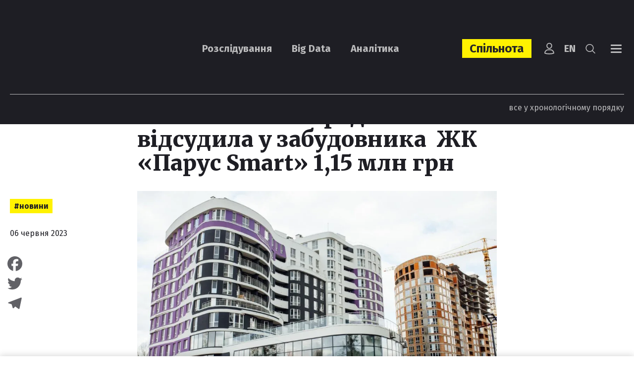

--- FILE ---
content_type: text/html; charset=UTF-8
request_url: https://ngl.media/2023/06/06/lvivska-miskrada-vidsudyla-u-zabudovnyka-zhk-parus-smart-1-15-mln-grn/
body_size: 33763
content:
<!DOCTYPE html><html lang="uk"><head><meta charset="UTF-8"><meta name="viewport" content="width=device-width, initial-scale=1, maximum-scale=5.0" /><title>Львівська міськрада відсудила у забудовника  ЖК «Парус Smart» 1,15 млн грн | Новини &#187; NGL.media</title><meta name='robots' content='index, follow, max-image-preview:large, max-snippet:-1, max-video-preview:-1' /><style>img:is([sizes="auto" i], [sizes^="auto," i]) { contain-intrinsic-size: 3000px 1500px }</style><link rel="canonical" href="https://ngl.media/2023/06/06/lvivska-miskrada-vidsudyla-u-zabudovnyka-zhk-parus-smart-1-15-mln-grn/" /><meta property="og:locale" content="uk_UA" /><meta property="og:type" content="article" /><meta property="og:title" content="Львівська міськрада відсудила у забудовника  ЖК «Парус Smart» 1,15 млн грн | Новини &#187; NGL.media" /><meta property="og:description" content="Господарський суд Львівської області частково задовольнив позов Львівської міськради, зобов’язавши місцевого забудовника ТОВ «Укр-Євро-Сервіс» виплатити..." /><meta property="og:url" content="https://ngl.media/2023/06/06/lvivska-miskrada-vidsudyla-u-zabudovnyka-zhk-parus-smart-1-15-mln-grn/" /><meta property="og:site_name" content="NGL.media" /><meta property="article:publisher" content="https://www.facebook.com/NashiGroshiLviv/" /><meta property="article:published_time" content="2023-06-06T11:48:05+00:00" /><meta property="article:modified_time" content="2023-06-12T15:24:04+00:00" /><meta property="og:image" content="https://ngl.media/wp-content/uploads/2023/06/2-6.jpg" /><meta property="og:image:width" content="1779" /><meta property="og:image:height" content="1186" /><meta property="og:image:type" content="image/jpeg" /><meta name="twitter:card" content="summary_large_image" /><meta name="twitter:creator" content="@nashigroshilviv" /><meta name="twitter:site" content="@nashigroshilviv" /><meta name="twitter:label1" content="Написано" /><meta name="twitter:data1" content="editor" /> <script type="application/ld+json" class="yoast-schema-graph">{"@context":"https://schema.org","@graph":[{"@type":"NewsArticle","@id":"https://ngl.media/2023/06/06/lvivska-miskrada-vidsudyla-u-zabudovnyka-zhk-parus-smart-1-15-mln-grn/#article","isPartOf":{"@id":"https://ngl.media/2023/06/06/lvivska-miskrada-vidsudyla-u-zabudovnyka-zhk-parus-smart-1-15-mln-grn/"},"author":[],"headline":"Львівська міськрада відсудила у забудовника  ЖК «Парус Smart» 1,15 млн грн","datePublished":"2023-06-06T11:48:05+00:00","dateModified":"2023-06-12T15:24:04+00:00","mainEntityOfPage":{"@id":"https://ngl.media/2023/06/06/lvivska-miskrada-vidsudyla-u-zabudovnyka-zhk-parus-smart-1-15-mln-grn/"},"wordCount":350,"commentCount":0,"publisher":{"@id":"https://ngl.media/#organization"},"image":{"@id":"https://ngl.media/2023/06/06/lvivska-miskrada-vidsudyla-u-zabudovnyka-zhk-parus-smart-1-15-mln-grn/#primaryimage"},"thumbnailUrl":"https://ngl.media/wp-content/uploads/2023/06/2-6.jpg","keywords":["Будівництво","будівництво житла","Наталія Рудюк","Сергій Мамчур","Укр-Євро-Сервіс"],"articleSection":["Новини"],"inLanguage":"uk","potentialAction":[{"@type":"CommentAction","name":"Comment","target":["https://ngl.media/2023/06/06/lvivska-miskrada-vidsudyla-u-zabudovnyka-zhk-parus-smart-1-15-mln-grn/#respond"]}]},{"@type":"WebPage","@id":"https://ngl.media/2023/06/06/lvivska-miskrada-vidsudyla-u-zabudovnyka-zhk-parus-smart-1-15-mln-grn/","url":"https://ngl.media/2023/06/06/lvivska-miskrada-vidsudyla-u-zabudovnyka-zhk-parus-smart-1-15-mln-grn/","name":"Львівська міськрада відсудила у забудовника  ЖК «Парус Smart» 1,15 млн грн | Новини &#187; NGL.media","isPartOf":{"@id":"https://ngl.media/#website"},"primaryImageOfPage":{"@id":"https://ngl.media/2023/06/06/lvivska-miskrada-vidsudyla-u-zabudovnyka-zhk-parus-smart-1-15-mln-grn/#primaryimage"},"image":{"@id":"https://ngl.media/2023/06/06/lvivska-miskrada-vidsudyla-u-zabudovnyka-zhk-parus-smart-1-15-mln-grn/#primaryimage"},"thumbnailUrl":"https://ngl.media/wp-content/uploads/2023/06/2-6.jpg","datePublished":"2023-06-06T11:48:05+00:00","dateModified":"2023-06-12T15:24:04+00:00","breadcrumb":{"@id":"https://ngl.media/2023/06/06/lvivska-miskrada-vidsudyla-u-zabudovnyka-zhk-parus-smart-1-15-mln-grn/#breadcrumb"},"inLanguage":"uk","potentialAction":[{"@type":"ReadAction","target":["https://ngl.media/2023/06/06/lvivska-miskrada-vidsudyla-u-zabudovnyka-zhk-parus-smart-1-15-mln-grn/"]}]},{"@type":"ImageObject","inLanguage":"uk","@id":"https://ngl.media/2023/06/06/lvivska-miskrada-vidsudyla-u-zabudovnyka-zhk-parus-smart-1-15-mln-grn/#primaryimage","url":"https://ngl.media/wp-content/uploads/2023/06/2-6.jpg","contentUrl":"https://ngl.media/wp-content/uploads/2023/06/2-6.jpg","width":1779,"height":1186,"caption":"ЖК «Парус Smart» у Львові (фото Енциклопедії новобудов)"},{"@type":"BreadcrumbList","@id":"https://ngl.media/2023/06/06/lvivska-miskrada-vidsudyla-u-zabudovnyka-zhk-parus-smart-1-15-mln-grn/#breadcrumb","itemListElement":[{"@type":"ListItem","position":1,"name":"Головна","item":"https://ngl.media/"},{"@type":"ListItem","position":2,"name":"Усі публікації","item":"https://ngl.media/news/"},{"@type":"ListItem","position":3,"name":"Новини","item":"https://ngl.media/category/news/"},{"@type":"ListItem","position":4,"name":"Львівська міськрада відсудила у забудовника  ЖК «Парус Smart» 1,15 млн грн"}]},{"@type":"WebSite","@id":"https://ngl.media/#website","url":"https://ngl.media/","name":"NGL.Media","description":"Розслідування. Big data. Аналітика","publisher":{"@id":"https://ngl.media/#organization"},"potentialAction":[{"@type":"SearchAction","target":{"@type":"EntryPoint","urlTemplate":"https://ngl.media/?s={search_term_string}"},"query-input":{"@type":"PropertyValueSpecification","valueRequired":true,"valueName":"search_term_string"}}],"inLanguage":"uk"},{"@type":"Organization","@id":"https://ngl.media/#organization","name":"NGL.Media","url":"https://ngl.media/","logo":{"@type":"ImageObject","inLanguage":"uk","@id":"https://ngl.media/#/schema/logo/image/","url":"https://ngl.media/wp-content/uploads/2023/09/logo-black.png","contentUrl":"https://ngl.media/wp-content/uploads/2023/09/logo-black.png","width":170,"height":89,"caption":"NGL.Media"},"image":{"@id":"https://ngl.media/#/schema/logo/image/"},"sameAs":["https://www.facebook.com/NashiGroshiLviv/","https://x.com/nashigroshilviv"]},[]]}</script> <link rel='dns-prefetch' href='//static.addtoany.com' /><link rel='dns-prefetch' href='//fonts.googleapis.com' /><link rel='dns-prefetch' href='//www.googletagmanager.com' /><link rel="alternate" type="application/rss+xml" title="NGL.media &raquo; Львівська міськрада відсудила у забудовника  ЖК «Парус Smart» 1,15 млн грн Канал коментарів" href="https://ngl.media/2023/06/06/lvivska-miskrada-vidsudyla-u-zabudovnyka-zhk-parus-smart-1-15-mln-grn/feed/" /><link rel='stylesheet' id='wp-block-library-css' href='https://ngl.media/wp-includes/css/dist/block-library/style.min.css?ver=6.7.4' type='text/css' media='all' /><style id='classic-theme-styles-inline-css' type='text/css'>/*! This file is auto-generated */
.wp-block-button__link{color:#fff;background-color:#32373c;border-radius:9999px;box-shadow:none;text-decoration:none;padding:calc(.667em + 2px) calc(1.333em + 2px);font-size:1.125em}.wp-block-file__button{background:#32373c;color:#fff;text-decoration:none}</style><style id='global-styles-inline-css' type='text/css'>:root{--wp--preset--aspect-ratio--square: 1;--wp--preset--aspect-ratio--4-3: 4/3;--wp--preset--aspect-ratio--3-4: 3/4;--wp--preset--aspect-ratio--3-2: 3/2;--wp--preset--aspect-ratio--2-3: 2/3;--wp--preset--aspect-ratio--16-9: 16/9;--wp--preset--aspect-ratio--9-16: 9/16;--wp--preset--color--black: #000000;--wp--preset--color--cyan-bluish-gray: #abb8c3;--wp--preset--color--white: #ffffff;--wp--preset--color--pale-pink: #f78da7;--wp--preset--color--vivid-red: #cf2e2e;--wp--preset--color--luminous-vivid-orange: #ff6900;--wp--preset--color--luminous-vivid-amber: #fcb900;--wp--preset--color--light-green-cyan: #7bdcb5;--wp--preset--color--vivid-green-cyan: #00d084;--wp--preset--color--pale-cyan-blue: #8ed1fc;--wp--preset--color--vivid-cyan-blue: #0693e3;--wp--preset--color--vivid-purple: #9b51e0;--wp--preset--gradient--vivid-cyan-blue-to-vivid-purple: linear-gradient(135deg,rgba(6,147,227,1) 0%,rgb(155,81,224) 100%);--wp--preset--gradient--light-green-cyan-to-vivid-green-cyan: linear-gradient(135deg,rgb(122,220,180) 0%,rgb(0,208,130) 100%);--wp--preset--gradient--luminous-vivid-amber-to-luminous-vivid-orange: linear-gradient(135deg,rgba(252,185,0,1) 0%,rgba(255,105,0,1) 100%);--wp--preset--gradient--luminous-vivid-orange-to-vivid-red: linear-gradient(135deg,rgba(255,105,0,1) 0%,rgb(207,46,46) 100%);--wp--preset--gradient--very-light-gray-to-cyan-bluish-gray: linear-gradient(135deg,rgb(238,238,238) 0%,rgb(169,184,195) 100%);--wp--preset--gradient--cool-to-warm-spectrum: linear-gradient(135deg,rgb(74,234,220) 0%,rgb(151,120,209) 20%,rgb(207,42,186) 40%,rgb(238,44,130) 60%,rgb(251,105,98) 80%,rgb(254,248,76) 100%);--wp--preset--gradient--blush-light-purple: linear-gradient(135deg,rgb(255,206,236) 0%,rgb(152,150,240) 100%);--wp--preset--gradient--blush-bordeaux: linear-gradient(135deg,rgb(254,205,165) 0%,rgb(254,45,45) 50%,rgb(107,0,62) 100%);--wp--preset--gradient--luminous-dusk: linear-gradient(135deg,rgb(255,203,112) 0%,rgb(199,81,192) 50%,rgb(65,88,208) 100%);--wp--preset--gradient--pale-ocean: linear-gradient(135deg,rgb(255,245,203) 0%,rgb(182,227,212) 50%,rgb(51,167,181) 100%);--wp--preset--gradient--electric-grass: linear-gradient(135deg,rgb(202,248,128) 0%,rgb(113,206,126) 100%);--wp--preset--gradient--midnight: linear-gradient(135deg,rgb(2,3,129) 0%,rgb(40,116,252) 100%);--wp--preset--font-size--small: 13px;--wp--preset--font-size--medium: 20px;--wp--preset--font-size--large: 36px;--wp--preset--font-size--x-large: 42px;--wp--preset--spacing--20: 0.44rem;--wp--preset--spacing--30: 0.67rem;--wp--preset--spacing--40: 1rem;--wp--preset--spacing--50: 1.5rem;--wp--preset--spacing--60: 2.25rem;--wp--preset--spacing--70: 3.38rem;--wp--preset--spacing--80: 5.06rem;--wp--preset--shadow--natural: 6px 6px 9px rgba(0, 0, 0, 0.2);--wp--preset--shadow--deep: 12px 12px 50px rgba(0, 0, 0, 0.4);--wp--preset--shadow--sharp: 6px 6px 0px rgba(0, 0, 0, 0.2);--wp--preset--shadow--outlined: 6px 6px 0px -3px rgba(255, 255, 255, 1), 6px 6px rgba(0, 0, 0, 1);--wp--preset--shadow--crisp: 6px 6px 0px rgba(0, 0, 0, 1);}:where(.is-layout-flex){gap: 0.5em;}:where(.is-layout-grid){gap: 0.5em;}body .is-layout-flex{display: flex;}.is-layout-flex{flex-wrap: wrap;align-items: center;}.is-layout-flex > :is(*, div){margin: 0;}body .is-layout-grid{display: grid;}.is-layout-grid > :is(*, div){margin: 0;}:where(.wp-block-columns.is-layout-flex){gap: 2em;}:where(.wp-block-columns.is-layout-grid){gap: 2em;}:where(.wp-block-post-template.is-layout-flex){gap: 1.25em;}:where(.wp-block-post-template.is-layout-grid){gap: 1.25em;}.has-black-color{color: var(--wp--preset--color--black) !important;}.has-cyan-bluish-gray-color{color: var(--wp--preset--color--cyan-bluish-gray) !important;}.has-white-color{color: var(--wp--preset--color--white) !important;}.has-pale-pink-color{color: var(--wp--preset--color--pale-pink) !important;}.has-vivid-red-color{color: var(--wp--preset--color--vivid-red) !important;}.has-luminous-vivid-orange-color{color: var(--wp--preset--color--luminous-vivid-orange) !important;}.has-luminous-vivid-amber-color{color: var(--wp--preset--color--luminous-vivid-amber) !important;}.has-light-green-cyan-color{color: var(--wp--preset--color--light-green-cyan) !important;}.has-vivid-green-cyan-color{color: var(--wp--preset--color--vivid-green-cyan) !important;}.has-pale-cyan-blue-color{color: var(--wp--preset--color--pale-cyan-blue) !important;}.has-vivid-cyan-blue-color{color: var(--wp--preset--color--vivid-cyan-blue) !important;}.has-vivid-purple-color{color: var(--wp--preset--color--vivid-purple) !important;}.has-black-background-color{background-color: var(--wp--preset--color--black) !important;}.has-cyan-bluish-gray-background-color{background-color: var(--wp--preset--color--cyan-bluish-gray) !important;}.has-white-background-color{background-color: var(--wp--preset--color--white) !important;}.has-pale-pink-background-color{background-color: var(--wp--preset--color--pale-pink) !important;}.has-vivid-red-background-color{background-color: var(--wp--preset--color--vivid-red) !important;}.has-luminous-vivid-orange-background-color{background-color: var(--wp--preset--color--luminous-vivid-orange) !important;}.has-luminous-vivid-amber-background-color{background-color: var(--wp--preset--color--luminous-vivid-amber) !important;}.has-light-green-cyan-background-color{background-color: var(--wp--preset--color--light-green-cyan) !important;}.has-vivid-green-cyan-background-color{background-color: var(--wp--preset--color--vivid-green-cyan) !important;}.has-pale-cyan-blue-background-color{background-color: var(--wp--preset--color--pale-cyan-blue) !important;}.has-vivid-cyan-blue-background-color{background-color: var(--wp--preset--color--vivid-cyan-blue) !important;}.has-vivid-purple-background-color{background-color: var(--wp--preset--color--vivid-purple) !important;}.has-black-border-color{border-color: var(--wp--preset--color--black) !important;}.has-cyan-bluish-gray-border-color{border-color: var(--wp--preset--color--cyan-bluish-gray) !important;}.has-white-border-color{border-color: var(--wp--preset--color--white) !important;}.has-pale-pink-border-color{border-color: var(--wp--preset--color--pale-pink) !important;}.has-vivid-red-border-color{border-color: var(--wp--preset--color--vivid-red) !important;}.has-luminous-vivid-orange-border-color{border-color: var(--wp--preset--color--luminous-vivid-orange) !important;}.has-luminous-vivid-amber-border-color{border-color: var(--wp--preset--color--luminous-vivid-amber) !important;}.has-light-green-cyan-border-color{border-color: var(--wp--preset--color--light-green-cyan) !important;}.has-vivid-green-cyan-border-color{border-color: var(--wp--preset--color--vivid-green-cyan) !important;}.has-pale-cyan-blue-border-color{border-color: var(--wp--preset--color--pale-cyan-blue) !important;}.has-vivid-cyan-blue-border-color{border-color: var(--wp--preset--color--vivid-cyan-blue) !important;}.has-vivid-purple-border-color{border-color: var(--wp--preset--color--vivid-purple) !important;}.has-vivid-cyan-blue-to-vivid-purple-gradient-background{background: var(--wp--preset--gradient--vivid-cyan-blue-to-vivid-purple) !important;}.has-light-green-cyan-to-vivid-green-cyan-gradient-background{background: var(--wp--preset--gradient--light-green-cyan-to-vivid-green-cyan) !important;}.has-luminous-vivid-amber-to-luminous-vivid-orange-gradient-background{background: var(--wp--preset--gradient--luminous-vivid-amber-to-luminous-vivid-orange) !important;}.has-luminous-vivid-orange-to-vivid-red-gradient-background{background: var(--wp--preset--gradient--luminous-vivid-orange-to-vivid-red) !important;}.has-very-light-gray-to-cyan-bluish-gray-gradient-background{background: var(--wp--preset--gradient--very-light-gray-to-cyan-bluish-gray) !important;}.has-cool-to-warm-spectrum-gradient-background{background: var(--wp--preset--gradient--cool-to-warm-spectrum) !important;}.has-blush-light-purple-gradient-background{background: var(--wp--preset--gradient--blush-light-purple) !important;}.has-blush-bordeaux-gradient-background{background: var(--wp--preset--gradient--blush-bordeaux) !important;}.has-luminous-dusk-gradient-background{background: var(--wp--preset--gradient--luminous-dusk) !important;}.has-pale-ocean-gradient-background{background: var(--wp--preset--gradient--pale-ocean) !important;}.has-electric-grass-gradient-background{background: var(--wp--preset--gradient--electric-grass) !important;}.has-midnight-gradient-background{background: var(--wp--preset--gradient--midnight) !important;}.has-small-font-size{font-size: var(--wp--preset--font-size--small) !important;}.has-medium-font-size{font-size: var(--wp--preset--font-size--medium) !important;}.has-large-font-size{font-size: var(--wp--preset--font-size--large) !important;}.has-x-large-font-size{font-size: var(--wp--preset--font-size--x-large) !important;}
:where(.wp-block-post-template.is-layout-flex){gap: 1.25em;}:where(.wp-block-post-template.is-layout-grid){gap: 1.25em;}
:where(.wp-block-columns.is-layout-flex){gap: 2em;}:where(.wp-block-columns.is-layout-grid){gap: 2em;}
:root :where(.wp-block-pullquote){font-size: 1.5em;line-height: 1.6;}</style><link rel='stylesheet' id='contact-form-7-css' href='https://ngl.media/wp-content/plugins/contact-form-7/includes/css/styles.css?ver=6.1' type='text/css' media='all' /><link rel='stylesheet' id='fonts-css-css' href='https://fonts.googleapis.com/css?family=Merriweather%3A400%2C100%2C200%2C300%2C500%2C600%2C700%2C800%2C900%2C400i%2C100i%2C200i%2C300i%2C500i%2C600i%2C700i%2C800i%2C900i%7CFira+Sans%3A400%2C100%2C200%2C300%2C500%2C600%2C700%2C800%2C900&#038;display=block&#038;ver=6.7.4' type='text/css' media='all' /><link rel='stylesheet' id='bootstrap-style-css' href='https://ngl.media/wp-content/themes/nashigroshi4.lviv/css/bootstrap.min.css?ver=6.7.4' type='text/css' media='all' /><link rel='stylesheet' id='bootstrap-select-style-css' href='https://ngl.media/wp-content/themes/nashigroshi4.lviv/css/bootstrap-select.min.css?ver=6.7.4' type='text/css' media='all' /><link rel='stylesheet' id='theme-style-css' href='https://ngl.media/wp-content/themes/nashigroshi4.lviv/style.css?v=1768531543&#038;ver=6.7.4' type='text/css' media='all' /><link rel='stylesheet' id='wpdreams-asl-basic-css' href='https://ngl.media/wp-content/plugins/ajax-search-lite/css/style.basic.css?ver=4.13.1' type='text/css' media='all' /><link rel='stylesheet' id='wpdreams-asl-instance-css' href='https://ngl.media/wp-content/plugins/ajax-search-lite/css/style-underline.css?ver=4.13.1' type='text/css' media='all' /><link rel='stylesheet' id='upw_theme_standard-css' href='https://ngl.media/wp-content/plugins/ultimate-posts-widget/css/upw-theme-standard.min.css?ver=6.7.4' type='text/css' media='all' /><link rel='stylesheet' id='addtoany-css' href='https://ngl.media/wp-content/plugins/add-to-any/addtoany.min.css?ver=1.16' type='text/css' media='all' /> <script defer id="addtoany-core-js-before" src="[data-uri]"></script> <script type="text/javascript" defer src="https://static.addtoany.com/menu/page.js" id="addtoany-core-js"></script> <script type="text/javascript" src="https://ngl.media/wp-includes/js/jquery/jquery.min.js?ver=3.7.1" id="jquery-core-js"></script> <script defer type="text/javascript" src="https://ngl.media/wp-includes/js/jquery/jquery-migrate.min.js?ver=3.4.1" id="jquery-migrate-js"></script> <script type="text/javascript" defer src="https://ngl.media/wp-content/plugins/add-to-any/addtoany.min.js?ver=1.1" id="addtoany-jquery-js"></script> <script defer type="text/javascript" src="https://ngl.media/wp-content/plugins/auto-load-next-post/assets/js/libs/scrollspy.min.js?ver=1.5.14" id="auto-load-next-post-scrollspy-js"></script> <script defer type="text/javascript" src="https://ngl.media/wp-content/cache/autoptimize/js/autoptimize_single_bc11e3a60761a44c474e121e75a19f2a.js?ver=1.5.14" id="auto-load-next-post-history-js"></script> <script defer id="auto-load-next-post-script-js-extra" src="[data-uri]"></script> <script defer type="text/javascript" src="https://ngl.media/wp-content/plugins/auto-load-next-post/assets/js/frontend/auto-load-next-post.min.js?ver=1768531543" id="auto-load-next-post-script-js"></script> <script defer type="text/javascript" src="https://ngl.media/wp-content/themes/nashigroshi4.lviv/js/popper.min.js?ver=6.7.4" id="popper-js"></script> <script defer type="text/javascript" src="https://ngl.media/wp-content/themes/nashigroshi4.lviv/js/bootstrap.min.js?ver=6.7.4" id="bootstrap-script-js"></script> <script defer type="text/javascript" src="https://ngl.media/wp-content/themes/nashigroshi4.lviv/js/bootstrap-select.min.js?ver=6.7.4" id="bootstrap-select-js"></script> <script defer type="text/javascript" src="https://ngl.media/wp-content/themes/nashigroshi4.lviv/js/hammer.min.js?ver=6.7.4" id="hammer-js"></script> <script defer type="text/javascript" src="https://ngl.media/wp-content/cache/autoptimize/js/autoptimize_single_fc909230ad3101f353cc84ed4cdab881.js?ver=6.7.4" id="jquery-hammer-js"></script> <script defer type="text/javascript" src="https://ngl.media/wp-content/themes/nashigroshi4.lviv/js/jquery.jcarousel.min.js?ver=6.7.4" id="jcarousel-js"></script> <script defer type="text/javascript" src="https://ngl.media/wp-content/themes/nashigroshi4.lviv/js/jquery.scrollTo.min.js?ver=6.7.4" id="scrollTo-js"></script> <script defer type="text/javascript" src="https://ngl.media/wp-content/cache/autoptimize/js/autoptimize_single_ade0e1a9e80fa1709eb5ab99d4422e94.js?v=1768531543&amp;ver=6.7.4" id="theme-script-js"></script> <script type="text/javascript" src="https://ngl.media/wp-includes/js/wp-embed.min.js?ver=6.7.4" id="wp-embed-js" defer="defer" data-wp-strategy="defer"></script> <link rel="EditURI" type="application/rsd+xml" title="RSD" href="https://ngl.media/xmlrpc.php?rsd" /><link rel='shortlink' href='https://ngl.media/?p=39137' /><link rel="alternate" title="oEmbed (JSON)" type="application/json+oembed" href="https://ngl.media/wp-json/oembed/1.0/embed?url=https%3A%2F%2Fngl.media%2F2023%2F06%2F06%2Flvivska-miskrada-vidsudyla-u-zabudovnyka-zhk-parus-smart-1-15-mln-grn%2F" /><link rel="alternate" title="oEmbed (XML)" type="text/xml+oembed" href="https://ngl.media/wp-json/oembed/1.0/embed?url=https%3A%2F%2Fngl.media%2F2023%2F06%2F06%2Flvivska-miskrada-vidsudyla-u-zabudovnyka-zhk-parus-smart-1-15-mln-grn%2F&#038;format=xml" /><meta name="generator" content="Site Kit by Google 1.157.0" /> <script defer src="[data-uri]"></script> <link rel="preconnect" href="https://fonts.gstatic.com" crossorigin /><link rel="preload" as="style" href="//fonts.googleapis.com/css?family=Open+Sans&display=swap" /><link rel="stylesheet" href="//fonts.googleapis.com/css?family=Open+Sans&display=swap" media="all" />  <script defer src="[data-uri]"></script> <style>div[id*='ajaxsearchlitesettings'].searchsettings .asl_option_inner label {
						font-size: 0px !important;
						color: rgba(0, 0, 0, 0);
					}
					div[id*='ajaxsearchlitesettings'].searchsettings .asl_option_inner label:after {
						font-size: 11px !important;
						position: absolute;
						top: 0;
						left: 0;
						z-index: 1;
					}
					.asl_w_container {
						width: 100%;
						margin: 0px 0px 0px 0px;
						min-width: 200px;
					}
					div[id*='ajaxsearchlite'].asl_m {
						width: 100%;
					}
					div[id*='ajaxsearchliteres'].wpdreams_asl_results div.resdrg span.highlighted {
						font-weight: bold;
						color: rgba(217, 49, 43, 1);
						background-color: rgba(238, 238, 238, 1);
					}
					div[id*='ajaxsearchliteres'].wpdreams_asl_results .results img.asl_image {
						width: 132px;
						height: 92px;
						object-fit: cover;
					}
					div[id*='ajaxsearchlite'].asl_r .results {
						max-height: none;
					}
					div[id*='ajaxsearchlite'].asl_r {
						position: absolute;
					}
				
						div.asl_r.asl_w.vertical .results .item::after {
							display: block;
							position: absolute;
							bottom: 0;
							content: '';
							height: 1px;
							width: 100%;
							background: #D8D8D8;
						}
						div.asl_r.asl_w.vertical .results .item.asl_last_item::after {
							display: none;
						}</style><link rel="icon" href="https://ngl.media/wp-content/uploads/2023/07/cropped-logo_square-32x32.png" sizes="32x32" /><link rel="icon" href="https://ngl.media/wp-content/uploads/2023/07/cropped-logo_square-192x192.png" sizes="192x192" /><link rel="apple-touch-icon" href="https://ngl.media/wp-content/uploads/2023/07/cropped-logo_square-180x180.png" /><meta name="msapplication-TileImage" content="https://ngl.media/wp-content/uploads/2023/07/cropped-logo_square-270x270.png" /><style type="text/css" id="wp-custom-css">.powered-by {display:none}</style><meta name="twitter:domain" content="Наші Гроші. Львів" /><meta name="twitter:site" content="@nashigroshilviv" /><meta name="twitter:creator" content="@nashigroshilviv" /><meta name="twitter:card" content="summary_large_image" /><meta name="twitter:url" content="https://ngl.media/2023/06/06/lvivska-miskrada-vidsudyla-u-zabudovnyka-zhk-parus-smart-1-15-mln-grn/" /><meta name="twitter:title" content="Львівська міськрада відсудила у забудовника  ЖК «Парус Smart» 1,15 млн грн" /><meta name="twitter:description" content="Господарський суд Львівської області частково задовольнив позов Львівської міськради, зобов’язавши місцевого забудовника ТОВ «Укр-Євро-Сервіс» виплатити..." /><meta name="twitter:image" content="https://ngl.media/wp-content/uploads/2023/06/2-6.jpg" /> <script defer src="[data-uri]"></script> <script defer src="[data-uri]"></script> <script defer id="widget-wfp-script" src="https://secure.wayforpay.com/server/pay-widget.js"></script>  <script defer src="[data-uri]"></script> <noscript><img height="1" width="1" style="display:none"
src="https://www.facebook.com/tr?id=759782733660284&ev=PageView&noscript=1"
/></noscript></head><body class="post-template-default single single-post postid-39137 single-format-standard user-registration-page language-uk"><div id="wrapper"><div id="navi" class="navbar-collapse collapse"><div class="navi-inner d-sm-flex align-items-center h-100"><ul id="menu-main-menu" class="main-menu navbar-nav flex-sm-row justify-content-between w-100"><li id="menu-item-39566" class="menu-item menu-item-type-custom menu-item-object-custom menu-item-has-children menu-item-39566"><a href="#">Контент</a><ul class="sub-menu"><li id="menu-item-39570" class="menu-item menu-item-type-taxonomy menu-item-object-category menu-item-39570"><a href="https://ngl.media/category/articles/">Розслідування</a></li><li id="menu-item-43140" class="menu-item menu-item-type-taxonomy menu-item-object-category menu-item-43140"><a href="https://ngl.media/category/analytics/">Аналітика</a></li><li id="menu-item-39571" class="menu-item menu-item-type-taxonomy menu-item-object-category menu-item-39571"><a href="https://ngl.media/category/big-data/">Big Data</a></li><li id="menu-item-39596" class="menu-item menu-item-type-custom menu-item-object-custom menu-item-39596"><a href="https://ngl.media/news/">Новини</a></li><li id="menu-item-41021" class="menu-item menu-item-type-taxonomy menu-item-object-category menu-item-41021"><a href="https://ngl.media/category/kolonki/">Колонки</a></li><li id="menu-item-39574" class="menu-item menu-item-type-taxonomy menu-item-object-category menu-item-39574"><a href="https://ngl.media/category/fact-check/">Fact Check</a></li><li id="menu-item-39573" class="menu-item menu-item-type-taxonomy menu-item-object-category menu-item-39573"><a href="https://ngl.media/category/doc/">Документи</a></li><li id="menu-item-39575" class="menu-item menu-item-type-taxonomy menu-item-object-category menu-item-39575"><a href="https://ngl.media/category/spetsproekty/">Проєкти</a></li><li id="menu-item-46578" class="menu-item menu-item-type-custom menu-item-object-custom menu-item-46578"><a href="#modal_login">Вхід</a></li></ul></li><li id="menu-item-46845" class="item-spilnota menu-item menu-item-type-custom menu-item-object-custom menu-item-has-children menu-item-46845"><a href="https://ngl.media/sponsoram/">Спільнота</a><ul class="sub-menu"><li id="menu-item-46846" class="menu-item menu-item-type-taxonomy menu-item-object-sponsors-type menu-item-46846"><a href="https://ngl.media/community/gaidy-uk/">Ґайди</a></li><li id="menu-item-46847" class="menu-item menu-item-type-taxonomy menu-item-object-sponsors-type menu-item-46847"><a href="https://ngl.media/community/podii-uk/">Події</a></li></ul></li><li id="menu-item-39567" class="menu-item menu-item-type-custom menu-item-object-custom menu-item-has-children menu-item-39567"><a href="/pro-nashi-hroshi-lviv/">Про нас</a><ul class="sub-menu"><li id="menu-item-39590" class="menu-item menu-item-type-post_type menu-item-object-page menu-item-39590"><a href="https://ngl.media/redaktsiya/">Редакція</a></li><li id="menu-item-39578" class="menu-item menu-item-type-post_type menu-item-object-page menu-item-39578"><a href="https://ngl.media/kodeks/">Кодекс</a></li><li id="menu-item-45634" class="menu-item menu-item-type-custom menu-item-object-custom menu-item-45634"><a href="https://ngl.media/poskarzhytysya-na-publikatsiyu/">Поскаржитися</a></li><li id="menu-item-39581" class="menu-item menu-item-type-post_type menu-item-object-page menu-item-39581"><a href="https://ngl.media/donate/">Підтримати</a></li><li id="menu-item-39577" class="menu-item menu-item-type-post_type menu-item-object-page menu-item-39577"><a href="https://ngl.media/nagorody/">Нагороди</a></li><li id="menu-item-39582" class="menu-item menu-item-type-taxonomy menu-item-object-category menu-item-39582"><a href="https://ngl.media/category/peremogi-uk/">Наслідки</a></li><li id="menu-item-39579" class="menu-item menu-item-type-post_type menu-item-object-page menu-item-39579"><a href="https://ngl.media/donory/">Донори</a></li><li id="menu-item-44001" class="menu-item menu-item-type-post_type menu-item-object-page menu-item-44001"><a href="https://ngl.media/vakansiyi/">Вакансії</a></li><li id="menu-item-39647" class="menu-item menu-item-type-post_type menu-item-object-page menu-item-39647"><a href="https://ngl.media/zvity/">Звіти</a></li><li id="menu-item-49493" class="menu-item menu-item-type-custom menu-item-object-custom menu-item-49493"><a href="https://ngl.media/zakupivli/">Закупівлі</a></li></ul></li><li id="menu-item-39568" class="menu-item menu-item-type-custom menu-item-object-custom menu-item-has-children menu-item-39568"><a href="#">Платформи</a><ul class="sub-menu"><li id="menu-item-49383" class="menu-item menu-item-type-custom menu-item-object-custom menu-item-49383"><a href="https://www.whatsapp.com/channel/0029VadPZ932kNFl7yJFw814">WhatsApp</a></li><li id="menu-item-39584" class="menu-item menu-item-type-custom menu-item-object-custom menu-item-39584"><a href="https://www.facebook.com/NGLmediaua/">Facebook</a></li><li id="menu-item-39585" class="menu-item menu-item-type-custom menu-item-object-custom menu-item-39585"><a href="https://t.me/NGLmedia">Telegram</a></li><li id="menu-item-39586" class="menu-item menu-item-type-custom menu-item-object-custom menu-item-39586"><a href="https://www.instagram.com/NGLmediaua/">Instagram</a></li><li id="menu-item-39587" class="menu-item menu-item-type-custom menu-item-object-custom menu-item-39587"><a href="https://twitter.com/NGLmediaua">Twitter</a></li><li id="menu-item-39588" class="menu-item menu-item-type-custom menu-item-object-custom menu-item-39588"><a href="https://www.youtube.com/@NGL.media.">YouTube</a></li><li id="menu-item-39655" class="menu-item menu-item-type-custom menu-item-object-custom menu-item-39655"><a href="https://www.tiktok.com/@ngl.media">TikTok</a></li><li id="menu-item-39576" class="menu-item menu-item-type-post_type menu-item-object-page menu-item-39576"><a href="https://ngl.media/partnery/">Партнери</a></li></ul></li></ul></div></div><div id="search" class="collapse"><div class="search-inner d-flex align-items-center h-100"><div class="search-box"><form method="get" class="search-form" action="https://ngl.media/"> <input type="text" class="input-text input-search" name="s" value="" aria-label="Що ви шукаєте?" placeholder="Що ви шукаєте?" required> <button type="submit" class="btn-search"><i class="ico ico-search"></i></button></form></div></div></div><header id="header"><div class="header-sticky"><div class="container"><div class="header-main"><div class="header-top-row d-flex align-items-center"><div class="header-logo"> <a class="logo" href="https://ngl.media" title="NGL.media"><noscript><img src="https://ngl.media/wp-content/themes/nashigroshi4.lviv/images/logo.png" alt="NGL.media"></noscript><img class="lazyload" src='data:image/svg+xml,%3Csvg%20xmlns=%22http://www.w3.org/2000/svg%22%20viewBox=%220%200%20210%20140%22%3E%3C/svg%3E' data-src="https://ngl.media/wp-content/themes/nashigroshi4.lviv/images/logo.png" alt="NGL.media"></a></div><ul id="menu-top-menu" class="top-menu navbar-nav flex-row ml-auto d-none d-lg-flex"><li id="menu-item-39438" class="menu-item menu-item-type-taxonomy menu-item-object-category menu-item-39438"><a href="https://ngl.media/category/articles/">Розслідування</a></li><li id="menu-item-39439" class="menu-item menu-item-type-taxonomy menu-item-object-category menu-item-39439"><a href="https://ngl.media/category/big-data/">Big Data</a></li><li id="menu-item-43130" class="menu-item menu-item-type-taxonomy menu-item-object-category menu-item-43130"><a href="https://ngl.media/category/analytics/">Аналітика</a></li></ul><div class="header-right d-flex align-items-center ml-auto"><ul id="menu-header-links" class="header-links navbar-nav flex-row align-items-center"><li id="menu-item-47106" class="donate-link menu-item menu-item-type-post_type menu-item-object-page menu-item-47106"><a href="https://ngl.media/community/">Спільнота</a></li></ul><div class="header-login"> <a href="https://ngl.media/my-account/" title="Вхід у кабінет"><svg xmlns="http://www.w3.org/2000/svg" viewBox="0 0 64 64"><g stroke-linecap="square" stroke-width="5" fill="none" stroke-linejoin="miter" class="nc-icon-wrapper" stroke-miterlimit="10"><path d="M38,39H26A18,18,0,0,0,8,57H8s9,4,24,4,24-4,24-4h0A18,18,0,0,0,38,39Z"/><path d="M19,17.067a13,13,0,1,1,26,0C45,24.283,39.18,32,32,32S19,24.283,19,17.067Z"/></g></svg></a></div><ul class="lang-menu"><li class="lang-item lang-item-7177 lang-item-en no-translation lang-item-first"><a lang="en-US" hreflang="en-US" href="https://ngl.media/en/">en</a></li></ul><div class="header-search"><div class="search-toggler collapsed" role="button" data-toggle="collapse" data-target="#search" aria-controls="search" aria-expanded="true"><span></span><span></span><i class="ico ico-search"></i></div></div> <button class="navbar-toggler navbar-main-toggler collapsed" type="button" data-toggle="collapse" data-target="#navi" aria-controls="navi" aria-expanded="true"> <span></span> <span></span> <span></span> <span></span> </button></div></div><div class="header-bottom-row d-flex"><div class="blog-link ml-auto d-none d-lg-block"> <a href="https://ngl.media/news/">все у хронологічному порядку</a></div></div></div></div></div></header><div class="content-full" data-ids='[{"id":50378,"url":"https%3A%2F%2Fngl.media%2F2025%2F12%2F28%2Fsekretni-deklaratsiyi%2F"},{"id":50335,"url":"https%3A%2F%2Fngl.media%2F2025%2F12%2F17%2Fidealna-monopoliya%2F"},{"id":50100,"url":"https%3A%2F%2Fngl.media%2F2025%2F12%2F10%2Fgumanitarna-kontrabanda%2F"},{"id":49762,"url":"https%3A%2F%2Fngl.media%2F2025%2F11%2F12%2Fzroby-meni-hit%2F"},{"id":49774,"url":"https%3A%2F%2Fngl.media%2F2025%2F10%2F22%2Fkoroli-yevidnovlennya%2F"},{"id":49602,"url":"https%3A%2F%2Fngl.media%2F2025%2F09%2F30%2Fspalylys-v-chati%2F"},{"id":49540,"url":"https%3A%2F%2Fngl.media%2F2025%2F09%2F27%2Fzoloti-dity%2F"},{"id":49456,"url":"https%3A%2F%2Fngl.media%2F2025%2F09%2F10%2Fkryhki-zuby-drakona%2F"},{"id":49400,"url":"https%3A%2F%2Fngl.media%2F2025%2F09%2F05%2Fsmittyeprovid-tysa%2F"},{"id":49186,"url":"https%3A%2F%2Fngl.media%2F2025%2F08%2F18%2Fdruge-zhyttya-petra-dyminskogo%2F"},{"id":49162,"url":"https%3A%2F%2Fngl.media%2F2025%2F08%2F06%2Fpovernennya-cherez-sud%2F"},{"id":49117,"url":"https%3A%2F%2Fngl.media%2F2025%2F07%2F21%2Fistoriya-odnogo-mytnyka%2F"},{"id":49099,"url":"https%3A%2F%2Fngl.media%2F2025%2F07%2F15%2Fpiraty-azovskogo-morya%2F"},{"id":49055,"url":"https%3A%2F%2Fngl.media%2F2025%2F07%2F14%2Fkoly-ne-mozhna-ale-duzhe-hochetsya%2F"},{"id":49002,"url":"https%3A%2F%2Fngl.media%2F2025%2F07%2F07%2Fvsi-svoyi%2F"},{"id":48973,"url":"https%3A%2F%2Fngl.media%2F2025%2F06%2F30%2Fimenem-imperatora%2F"},{"id":48920,"url":"https%3A%2F%2Fngl.media%2F2025%2F06%2F29%2Frentgen-absurdu%2F"},{"id":48869,"url":"https%3A%2F%2Fngl.media%2F2025%2F06%2F27%2Ftochka-nepovernennya%2F"},{"id":48773,"url":"https%3A%2F%2Fngl.media%2F2025%2F06%2F25%2Fmertvyj-sezon%2F"},{"id":48719,"url":"https%3A%2F%2Fngl.media%2F2025%2F06%2F20%2Fvasha-mylist%2F"},{"id":48688,"url":"https%3A%2F%2Fngl.media%2F2025%2F06%2F19%2Fagent-u-mantiyi%2F"},{"id":48580,"url":"https%3A%2F%2Fngl.media%2F2025%2F05%2F29%2Fsprava-v-kvadratnyh-metrah%2F"},{"id":48563,"url":"https%3A%2F%2Fngl.media%2F2025%2F05%2F23%2Ftendernyj-novachok-znachno-zavyshhyv-vartist-ukryttya-dlya-zaporizkoyi-gimnaziyi%2F"},{"id":48518,"url":"https%3A%2F%2Fngl.media%2F2025%2F05%2F22%2Ftomograf-shredingera%2F"},{"id":48470,"url":"https%3A%2F%2Fngl.media%2F2025%2F05%2F14%2Fdva-roky-rozsliduvan-shlyahu%2F"},{"id":48426,"url":"https%3A%2F%2Fngl.media%2F2025%2F05%2F08%2Fbiznes-oboronnogo-znachennya%2F"},{"id":48313,"url":"https%3A%2F%2Fngl.media%2F2025%2F04%2F30%2Flyzhnyu-svoyim%2F"},{"id":48195,"url":"https%3A%2F%2Fngl.media%2F2025%2F04%2F21%2Frozibraty-po-gvyntykah%2F"},{"id":48184,"url":"https%3A%2F%2Fngl.media%2F2025%2F04%2F09%2Ftsentralnu-ploshhu-izmayila-z-pereplatoyu-vidremontuye-firma-mistsevogo-deputata%2F"},{"id":47950,"url":"https%3A%2F%2Fngl.media%2F2025%2F03%2F20%2Fbudynky-dytyachyh-travm%2F"},{"id":47761,"url":"https%3A%2F%2Fngl.media%2F2025%2F02%2F25%2Ftemna-storona-stseny%2F"},{"id":47633,"url":"https%3A%2F%2Fngl.media%2F2025%2F02%2F12%2Ftato-roma%2F"},{"id":47533,"url":"https%3A%2F%2Fngl.media%2F2025%2F02%2F03%2Fdubnevychi-mostyat-gnizdo-u-dubayi%2F"},{"id":47436,"url":"https%3A%2F%2Fngl.media%2F2025%2F01%2F20%2Fgolovnyj-hutoryanyn-krayiny%2F"},{"id":47334,"url":"https%3A%2F%2Fngl.media%2F2025%2F01%2F13%2Fsystemnyj-zbij%2F"},{"id":47325,"url":"https%3A%2F%2Fngl.media%2F2025%2F01%2F09%2Fvartist-novogo-reabilitatsijnogo-tsentru-na-lvivshhyni-zavyshhyly-na-23-mln-grn%2F"},{"id":47268,"url":"https%3A%2F%2Fngl.media%2F2024%2F12%2F27%2Fgroshi-rodychi-i-trohy-udachi%2F"},{"id":47175,"url":"https%3A%2F%2Fngl.media%2F2024%2F12%2F13%2Fvidpustka-pid-prykryttyam%2F"},{"id":47004,"url":"https%3A%2F%2Fngl.media%2F2024%2F11%2F26%2Ftse-nepravylno-ale-yak-ye%2F"},{"id":46915,"url":"https%3A%2F%2Fngl.media%2F2024%2F11%2F14%2Fbyudzhetne-chtyvo%2F"},{"id":46735,"url":"https%3A%2F%2Fngl.media%2F2024%2F10%2F31%2Fzminenyj-stan-svidomosti%2F"},{"id":46623,"url":"https%3A%2F%2Fngl.media%2F2024%2F10%2F26%2Fpograbuvannya-onlajn%2F"},{"id":46446,"url":"https%3A%2F%2Fngl.media%2F2024%2F10%2F22%2Fnevydyma-storona-chempionatu%2F"},{"id":46377,"url":"https%3A%2F%2Fngl.media%2F2024%2F10%2F19%2Fkrupynka-do-krupynky%2F"},{"id":46207,"url":"https%3A%2F%2Fngl.media%2F2024%2F10%2F11%2Ffantastychni-vyrubky-i-de-yih-shukaty%2F"},{"id":46054,"url":"https%3A%2F%2Fngl.media%2F2024%2F10%2F07%2Fistoriya-z-dushkom%2F"},{"id":45950,"url":"https%3A%2F%2Fngl.media%2F2024%2F09%2F19%2Fnedotorkanyj%2F"},{"id":45851,"url":"https%3A%2F%2Fngl.media%2F2024%2F09%2F12%2Faspiranty-zadnim-chyslom%2F"},{"id":45727,"url":"https%3A%2F%2Fngl.media%2F2024%2F09%2F05%2Fdoroga-kudy-treba%2F"},{"id":45641,"url":"https%3A%2F%2Fngl.media%2F2024%2F08%2F28%2Fspetsialna-kulturna-operatsiya%2F"},{"id":45516,"url":"https%3A%2F%2Fngl.media%2F2024%2F08%2F05%2Fatlant-rozpravyv-plechi%2F"},{"id":45430,"url":"https%3A%2F%2Fngl.media%2F2024%2F07%2F30%2Flyudy-z-za-grat%2F"},{"id":45194,"url":"https%3A%2F%2Fngl.media%2F2024%2F07%2F22%2Fvykradachi-ditej%2F"},{"id":45109,"url":"https%3A%2F%2Fngl.media%2F2024%2F07%2F11%2Fmarionetky-z-telegramu%2F"},{"id":44796,"url":"https%3A%2F%2Fngl.media%2F2024%2F06%2F25%2Ftsina-spragy%2F"},{"id":44599,"url":"https%3A%2F%2Fngl.media%2F2024%2F06%2F13%2Fpro-tsyu-spravu-film-mozhna-znimati%2F"},{"id":44388,"url":"https%3A%2F%2Fngl.media%2F2024%2F06%2F04%2Fbuduyemo-yak-hochemo%2F"},{"id":44250,"url":"https%3A%2F%2Fngl.media%2F2024%2F05%2F30%2Fprovalnij-eksperiment%2F"},{"id":44143,"url":"https%3A%2F%2Fngl.media%2F2024%2F05%2F22%2Fsontse-viter-i-zemlya%2F"},{"id":44011,"url":"https%3A%2F%2Fngl.media%2F2024%2F05%2F15%2Ftsvil-natsiyi%2F"},{"id":43942,"url":"https%3A%2F%2Fngl.media%2F2024%2F05%2F07%2Fvtekti-vid-pokarannya-v-armiyu%2F"},{"id":43886,"url":"https%3A%2F%2Fngl.media%2F2024%2F04%2F26%2Fmatusin-sinok-babusin-onuchok%2F"},{"id":43721,"url":"https%3A%2F%2Fngl.media%2F2024%2F04%2F16%2Fyakshho-moya-mama-tse-zrobila-to-chest-yij-i-hvala%2F"},{"id":43664,"url":"https%3A%2F%2Fngl.media%2F2024%2F04%2F11%2Fstolichna-istoriya%2F"},{"id":43495,"url":"https%3A%2F%2Fngl.media%2F2024%2F04%2F08%2Fzrubati-vse%2F"},{"id":43447,"url":"https%3A%2F%2Fngl.media%2F2024%2F03%2F31%2Fganebna-merezha%2F"},{"id":43396,"url":"https%3A%2F%2Fngl.media%2F2024%2F03%2F30%2Fhoroshi-rosiyani%2F"},{"id":43321,"url":"https%3A%2F%2Fngl.media%2F2024%2F03%2F29%2Fukradene-zbizhzhya%2F"},{"id":43273,"url":"https%3A%2F%2Fngl.media%2F2024%2F03%2F15%2Fodruzhennya-naoslip%2F"},{"id":43218,"url":"https%3A%2F%2Fngl.media%2F2024%2F03%2F12%2Fbum-perereyestratsij%2F"},{"id":43108,"url":"https%3A%2F%2Fngl.media%2F2024%2F03%2F03%2Fyak-ne-proletiti-z-fpv-dronami%2F"},{"id":43047,"url":"https%3A%2F%2Fngl.media%2F2024%2F02%2F26%2Flikvidatori-byudzhetu%2F"},{"id":42949,"url":"https%3A%2F%2Fngl.media%2F2024%2F02%2F16%2Fprihovana-istoriya-igorya-grinkevicha%2F"},{"id":42892,"url":"https%3A%2F%2Fngl.media%2F2024%2F02%2F01%2Foleksij-arestovich-viyihav-z-ukrayini-zavdyaki-listu-gur-minoboroni-i-ne-povernuvsya%2F"},{"id":42788,"url":"https%3A%2F%2Fngl.media%2F2024%2F01%2F18%2Fmiljoner-na-dvoh-stiltsyah%2F"},{"id":42685,"url":"https%3A%2F%2Fngl.media%2F2024%2F01%2F09%2Ftato-na-chas-voyennogo-stanu%2F"},{"id":42654,"url":"https%3A%2F%2Fngl.media%2F2024%2F01%2F05%2Fz-tretoyi-sprobi-silrada-pogodila-prodazh-4-gektariv-pid-lvovom-za-60-tis-grn%2F"},{"id":42571,"url":"https%3A%2F%2Fngl.media%2F2023%2F12%2F27%2Fkupiv-obduriv-ne-vernuvsya%2F"},{"id":42446,"url":"https%3A%2F%2Fngl.media%2F2023%2F12%2F21%2Ftest-na-vsi-groshi%2F"},{"id":42310,"url":"https%3A%2F%2Fngl.media%2F2023%2F12%2F19%2Fultrazvuki-smerti%2F"},{"id":42212,"url":"https%3A%2F%2Fngl.media%2F2023%2F12%2F14%2Fstrizhemo-golimo-zlivayemo-fsb%2F"},{"id":42162,"url":"https%3A%2F%2Fngl.media%2F2023%2F12%2F11%2Fpered-zniknennyam-yaroslava-dubnevicha-jogo-donka-pridbala-budinok-u-bratislavi%2F"},{"id":42102,"url":"https%3A%2F%2Fngl.media%2F2023%2F12%2F06%2Fpatsiyenti-pomirayut-politsiya-i-mediki-movchat%2F"},{"id":42048,"url":"https%3A%2F%2Fngl.media%2F2023%2F12%2F05%2Ftrinadtsyat-druziv-sistemi-shlyah%2F"},{"id":41853,"url":"https%3A%2F%2Fngl.media%2F2023%2F11%2F10%2Fkejs-bidenka%2F"},{"id":41733,"url":"https%3A%2F%2Fngl.media%2F2023%2F11%2F02%2Fhloptsyam-tse-podobayetsya%2F"},{"id":41546,"url":"https%3A%2F%2Fngl.media%2F2023%2F09%2F30%2Fgroshi-na-viter%2F"},{"id":41419,"url":"https%3A%2F%2Fngl.media%2F2023%2F09%2F28%2Fnashi-zradniki%2F"},{"id":41175,"url":"https%3A%2F%2Fngl.media%2F2023%2F09%2F14%2Fvelika-vtecha%2F"},{"id":40915,"url":"https%3A%2F%2Fngl.media%2F2023%2F09%2F05%2Ftruhanuli-telegram%2F"},{"id":40796,"url":"https%3A%2F%2Fngl.media%2F2023%2F08%2F30%2Fya-sidzhu-v-tomu-zh-kabineti-v-yakomu-i-sidiv%2F"},{"id":40660,"url":"https%3A%2F%2Fngl.media%2F2023%2F08%2F15%2Fgumanitarnij-shtab-lova-vikoristovuvav-pidpilnij-sklad-v-ubinyah%2F"},{"id":40539,"url":"https%3A%2F%2Fngl.media%2F2023%2F08%2F05%2Fcin-deputat-i-biznesmen%2F"},{"id":40342,"url":"https%3A%2F%2Fngl.media%2F2023%2F07%2F27%2Fsinovi-lvivskogo-voyenkoma-podaruvali-budinok-u-bryuhovichah%2F"},{"id":40264,"url":"https%3A%2F%2Fngl.media%2F2023%2F07%2F25%2Fmi-yim-tsogo-tak-prosto-ne-podaruyemo%2F"},{"id":39963,"url":"https%3A%2F%2Fngl.media%2F2023%2F07%2F13%2Fvsya-pravoslavna-rat%2F"},{"id":39833,"url":"https%3A%2F%2Fngl.media%2F2023%2F07%2F04%2Flyudyna-govoryla-odne-a-po-faktu-vyjshlo-zovsim-inshe%2F"},{"id":39402,"url":"https%3A%2F%2Fngl.media%2F2023%2F06%2F28%2Flivyj-profesor-prava%2F"},{"id":39265,"url":"https%3A%2F%2Fngl.media%2F2023%2F06%2F20%2Fnovi-dokumenty-u-spravi-pidpilnogo-skladu-v-ubynyah%2F"},{"id":39212,"url":"https%3A%2F%2Fngl.media%2F2023%2F06%2F19%2Frozprodazh-nejmovirnoyi-shhedrosti%2F"},{"id":39141,"url":"https%3A%2F%2Fngl.media%2F2023%2F06%2F08%2Fvpijmaj-mene-yakshho-zmozhesh%2F"},{"id":39091,"url":"https%3A%2F%2Fngl.media%2F2023%2F05%2F31%2Fkvytky-v-odyn-bik%2F"},{"id":38817,"url":"https%3A%2F%2Fngl.media%2F2023%2F05%2F11%2Fprofesor-u-chobotyah%2F"},{"id":38599,"url":"https%3A%2F%2Fngl.media%2F2023%2F04%2F24%2Fyak-ukrayinski-universytety-zaroblyayut-na-vijni%2F"},{"id":38441,"url":"https%3A%2F%2Fngl.media%2F2023%2F04%2F11%2Fpoyihav-vidpochyv-shhaslyvyj%2F"},{"id":38384,"url":"https%3A%2F%2Fngl.media%2F2023%2F04%2F04%2Fna-pidpys-do-voroga%2F"},{"id":38331,"url":"https%3A%2F%2Fngl.media%2F2023%2F03%2F31%2Frajski-sady-deputativ-miskrady%2F"},{"id":38135,"url":"https%3A%2F%2Fngl.media%2F2023%2F03%2F16%2Fslipa-dovira%2F"},{"id":38091,"url":"https%3A%2F%2Fngl.media%2F2023%2F03%2F09%2Fzastupnyk-golovy-lvivskoyi-oblrady-mozhe-buty-prychetnyj-do-zlovzhyvan-systemoyu-shlyah%2F"},{"id":38062,"url":"https%3A%2F%2Fngl.media%2F2023%2F03%2F08%2Flikarska-tayemnytsya-kozlovskogo%2F"},{"id":37944,"url":"https%3A%2F%2Fngl.media%2F2023%2F02%2F16%2Fnovi-vlasnyky-starogo-lvova%2F"},{"id":37823,"url":"https%3A%2F%2Fngl.media%2F2023%2F02%2F10%2Fhybnyj-shlyah%2F"},{"id":37658,"url":"https%3A%2F%2Fngl.media%2F2023%2F01%2F14%2Fkerivnyky-abhazkyh-myrotvortsiv%2F"},{"id":37648,"url":"https%3A%2F%2Fngl.media%2F2023%2F01%2F12%2Fdev-yat-misyatsiv-vijny-v-chatah-rosijskoyi-vijskovoyi-bazy%2F"},{"id":37619,"url":"https%3A%2F%2Fngl.media%2F2022%2F12%2F26%2Fvse-shovaty-sud-ide%2F"},{"id":37544,"url":"https%3A%2F%2Fngl.media%2F2022%2F12%2F09%2Fsomelye-rosiyany-i-elektronnyj-kvytok%2F"},{"id":37541,"url":"https%3A%2F%2Fngl.media%2F2022%2F11%2F30%2Foperatory-shahed-rosijsko-iranska-kazka-pro-sokolinnuyu-ohotu%2F"},{"id":37537,"url":"https%3A%2F%2Fngl.media%2F2022%2F11%2F28%2Ffejkovyj-lyst-dlya-portnova%2F"},{"id":37493,"url":"https%3A%2F%2Fngl.media%2F2022%2F11%2F18%2Fne-mistse-dlya-peregoniv%2F"},{"id":37479,"url":"https%3A%2F%2Fngl.media%2F2022%2F11%2F16%2Fzabery-svoyi-drova-u-lisi%2F"},{"id":37320,"url":"https%3A%2F%2Fngl.media%2F2022%2F11%2F02%2Fpro-shho-govoryat-bojovyky%2F"},{"id":37292,"url":"https%3A%2F%2Fngl.media%2F2022%2F10%2F31%2Fye-shho-vtrachaty%2F"},{"id":37142,"url":"https%3A%2F%2Fngl.media%2F2022%2F10%2F13%2Famnistiya-na-toj-svit%2F"},{"id":36998,"url":"https%3A%2F%2Fngl.media%2F2022%2F09%2F30%2Fryazheni-z-orenburgu%2F"},{"id":36949,"url":"https%3A%2F%2Fngl.media%2F2022%2F09%2F26%2Fzagarbnyky-z-shervudskogo-lisu%2F"},{"id":36922,"url":"https%3A%2F%2Fngl.media%2F2022%2F09%2F22%2Fvse-vkraly-rozgrabuvaly-rozbombyly%2F"},{"id":36897,"url":"https%3A%2F%2Fngl.media%2F2022%2F09%2F20%2Ftelezirky-pabyedonosnyh-reportazhiv%2F"},{"id":36843,"url":"https%3A%2F%2Fngl.media%2F2022%2F09%2F09%2Foblava-na-volonteriv%2F"},{"id":36775,"url":"https%3A%2F%2Fngl.media%2F2022%2F08%2F30%2Fallo-a-vagner-ye%2F"},{"id":36722,"url":"https%3A%2F%2Fngl.media%2F2022%2F08%2F29%2Fgosti-z-mulino%2F"},{"id":36619,"url":"https%3A%2F%2Fngl.media%2F2022%2F08%2F16%2Fbili-vedmedi-v-stepah-ukrayiny%2F"},{"id":36528,"url":"https%3A%2F%2Fngl.media%2F2022%2F08%2F09%2Fartylerysty-po-krovi%2F"},{"id":36505,"url":"https%3A%2F%2Fngl.media%2F2022%2F08%2F03%2Fbijtsi-kvadrokoptera-i-vudky%2F"},{"id":36423,"url":"https%3A%2F%2Fngl.media%2F2022%2F07%2F27%2Fgaulyajterova-rat%2F"},{"id":36372,"url":"https%3A%2F%2Fngl.media%2F2022%2F07%2F22%2Fbudem-rabotat-po-bratyah-lyubymyh%2F"},{"id":36351,"url":"https%3A%2F%2Fngl.media%2F2022%2F07%2F20%2Fdagestanske-trio%2F"},{"id":36302,"url":"https%3A%2F%2Fngl.media%2F2022%2F07%2F15%2Fvbyvtsi-iz-pidvodnyh-chovniv%2F"},{"id":36206,"url":"https%3A%2F%2Fngl.media%2F2022%2F07%2F13%2Fgyerodot-z-dagestanu%2F"},{"id":36226,"url":"https%3A%2F%2Fngl.media%2F2022%2F07%2F11%2Fslyshal-kak-ony-pyz-t-na-hohlyatskom-ya-prostrelyl%2F"},{"id":36136,"url":"https%3A%2F%2Fngl.media%2F2022%2F07%2F06%2Fshajkovka%2F"},{"id":36073,"url":"https%3A%2F%2Fngl.media%2F2022%2F07%2F04%2Fnedopaleni-pid-bashtankoyu%2F"},{"id":36051,"url":"https%3A%2F%2Fngl.media%2F2022%2F06%2F28%2Ftoj-hto-bombyv-kremenchuk%2F"},{"id":35933,"url":"https%3A%2F%2Fngl.media%2F2022%2F06%2F22%2Fpomer-do-prem-yery%2F"},{"id":35859,"url":"https%3A%2F%2Fngl.media%2F2022%2F06%2F14%2Fpognaly-v-ukrayinu%2F"},{"id":35627,"url":"https%3A%2F%2Fngl.media%2F2022%2F05%2F31%2Fstrashno-bylo%2F"},{"id":35292,"url":"https%3A%2F%2Fngl.media%2F2022%2F05%2F23%2Fsmertnyj-polk-arhangelsk-edition%2F"},{"id":35262,"url":"https%3A%2F%2Fngl.media%2F2022%2F05%2F19%2Fv-epitsentri-bronezhyletnogo-skandalu%2F"},{"id":35137,"url":"https%3A%2F%2Fngl.media%2F2022%2F05%2F13%2Fnarodyvsya-v-bureyi-pomer-v-ukrayini%2F"},{"id":34974,"url":"https%3A%2F%2Fngl.media%2F2022%2F05%2F09%2Foblychchya-voroga-jmovirni-marodery-vbyvtsi-ta-gvaltivnyky%2F"},{"id":34764,"url":"https%3A%2F%2Fngl.media%2F2022%2F04%2F27%2Fportrety-i-groshi%2F"},{"id":34673,"url":"https%3A%2F%2Fngl.media%2F2022%2F04%2F21%2Fobratno-k-bratyshkam%2F"},{"id":34548,"url":"https%3A%2F%2Fngl.media%2F2022%2F04%2F18%2Flondonska-donka-kozaka%2F"},{"id":34432,"url":"https%3A%2F%2Fngl.media%2F2022%2F04%2F14%2F34432%2F"},{"id":34382,"url":"https%3A%2F%2Fngl.media%2F2022%2F04%2F12%2Fshhob-ne-stalos-tak-shho-odnu-chastynu-krayiny-znyshhyly-okupanty-a-inshu-nadrokorystuvachi%2F"},{"id":34248,"url":"https%3A%2F%2Fngl.media%2F2022%2F04%2F05%2F34248%2F"},{"id":34201,"url":"https%3A%2F%2Fngl.media%2F2022%2F04%2F04%2Fya-ne-znayu-zhodnogo-zakladu-yakyj-ne-dopomagaye%2F"},{"id":34128,"url":"https%3A%2F%2Fngl.media%2F2022%2F03%2F29%2Fu-poshukah-louis-vuitton%2F"},{"id":34036,"url":"https%3A%2F%2Fngl.media%2F2022%2F03%2F24%2Fmenyu-2%2F"},{"id":33981,"url":"https%3A%2F%2Fngl.media%2F2022%2F03%2F22%2Fvse-ploho-sam-v-tserkov-hodyl-segodnya-prosyl-pomoshhy-komandyr-motostriltsiv-rf%2F"},{"id":33969,"url":"https%3A%2F%2Fngl.media%2F2022%2F03%2F21%2Fvid-bananok-do-aptechok%2F"},{"id":33930,"url":"https%3A%2F%2Fngl.media%2F2022%2F03%2F18%2Fokupanty-z-novosybirska%2F"},{"id":33889,"url":"https%3A%2F%2Fngl.media%2F2022%2F03%2F16%2Fzakarpatskyj-separatyzm-isnuye-lyshe-na-moskovskyh-sajtah%2F"},{"id":33677,"url":"https%3A%2F%2Fngl.media%2F2022%2F03%2F10%2Fpidkriplennya-dlya-okupantiv-welcome-to-hell%2F"},{"id":33645,"url":"https%3A%2F%2Fngl.media%2F2022%2F03%2F09%2Fspopelij-ale-zblysny%2F"},{"id":33525,"url":"https%3A%2F%2Fngl.media%2F2022%2F03%2F04%2Fhto-voyuye-proty-ukrayiny-kadyrivska-pihota%2F"},{"id":33517,"url":"https%3A%2F%2Fngl.media%2F2022%2F03%2F04%2Flvivski-ukryttya-parkingy-bary-shkoly-j-pidvaly%2F"},{"id":33465,"url":"https%3A%2F%2Fngl.media%2F2022%2F03%2F01%2Fwar-for-freedom-zakupivli-pid-chas-vijny%2F"},{"id":33451,"url":"https%3A%2F%2Fngl.media%2F2022%2F02%2F27%2Fchym-tsyvilni-mozhut-dopomogty-u-lvovi-pid-chas-vijny%2F"},{"id":33408,"url":"https%3A%2F%2Fngl.media%2F2022%2F02%2F24%2Fkarta-ukrytiv-lvova%2F"},{"id":33298,"url":"https%3A%2F%2Fngl.media%2F2022%2F02%2F16%2Frozmir-maye-znachennya%2F"},{"id":33235,"url":"https%3A%2F%2Fngl.media%2F2022%2F02%2F15%2Fberega-ne-vydno%2F"},{"id":33123,"url":"https%3A%2F%2Fngl.media%2F2022%2F02%2F07%2F33123%2F"},{"id":32383,"url":"https%3A%2F%2Fngl.media%2F2021%2F11%2F30%2Fshhe-po-odnij%2F"},{"id":32145,"url":"https%3A%2F%2Fngl.media%2F2021%2F11%2F10%2Fremont-na-vsyu-golovu%2F"},{"id":32121,"url":"https%3A%2F%2Fngl.media%2F2021%2F11%2F09%2Fpomylky-na-karti%2F"},{"id":31818,"url":"https%3A%2F%2Fngl.media%2F2021%2F10%2F13%2Fsvoyi-v-lisi%2F"},{"id":31774,"url":"https%3A%2F%2Fngl.media%2F2021%2F10%2F08%2Fkomu-nalezhat-mafy-lvova%2F"},{"id":31678,"url":"https%3A%2F%2Fngl.media%2F2021%2F09%2F30%2Fekology-z-torgovo-ekonomichnogo%2F"},{"id":31539,"url":"https%3A%2F%2Fngl.media%2F2021%2F09%2F22%2Fodnogo-polya-yagody%2F"},{"id":31329,"url":"https%3A%2F%2Fngl.media%2F2021%2F09%2F09%2Fshodyly-na-pikuj%2F"},{"id":31060,"url":"https%3A%2F%2Fngl.media%2F2021%2F08%2F19%2Fne-na-tomu-berezi%2F"},{"id":30981,"url":"https%3A%2F%2Fngl.media%2F2021%2F08%2F13%2Fyih-klyche-lis%2F"},{"id":30950,"url":"https%3A%2F%2Fngl.media%2F2021%2F08%2F12%2Fni-opory-ni-planu%2F"},{"id":30815,"url":"https%3A%2F%2Fngl.media%2F2021%2F08%2F04%2Fnovi-zahody-zbalansovanogo-budivnytstva-u-lvovi-chy-spravdi-vony-shhos-zminyat%2F"},{"id":30433,"url":"https%3A%2F%2Fngl.media%2F2021%2F07%2F13%2Fodnogo-razu-v-bukoveli%2F"},{"id":30029,"url":"https%3A%2F%2Fngl.media%2F2021%2F06%2F16%2Ftyho-vony-rubayut%2F"},{"id":29940,"url":"https%3A%2F%2Fngl.media%2F2021%2F06%2F15%2Fzmova-v-kvitnyku%2F"},{"id":29779,"url":"https%3A%2F%2Fngl.media%2F2021%2F06%2F04%2Fnarobyly-shumu%2F"},{"id":29690,"url":"https%3A%2F%2Fngl.media%2F2021%2F06%2F01%2Fgospodari-svoyih-zemel%2F"},{"id":29610,"url":"https%3A%2F%2Fngl.media%2F2021%2F05%2F26%2Fmiljon-za-chuzhyj-rahunok%2F"},{"id":29568,"url":"https%3A%2F%2Fngl.media%2F2021%2F05%2F24%2Fsim-pytan-dlya-lvivskyh-deputativ%2F"},{"id":29301,"url":"https%3A%2F%2Fngl.media%2F2021%2F05%2F14%2Fodyn-vidsotok-dlya-veteraniv%2F"},{"id":29381,"url":"https%3A%2F%2Fngl.media%2F2021%2F05%2F12%2Fyak-my-ne-daly-ternopilskym-medykam-zrobyty-unikalnyj-pnevmolosholom%2F"},{"id":29222,"url":"https%3A%2F%2Fngl.media%2F2021%2F04%2F27%2Fshmatky-lisovogo-pyroga%2F"},{"id":28666,"url":"https%3A%2F%2Fngl.media%2F2021%2F03%2F23%2Fprystojna-propozytsiya%2F"},{"id":28644,"url":"https%3A%2F%2Fngl.media%2F2021%2F03%2F21%2Fkolys-my-tut-kupalys%2F"},{"id":28631,"url":"https%3A%2F%2Fngl.media%2F2021%2F03%2F19%2Fkopi-pejst-na-sluzhbi-lisorubiv%2F"},{"id":28596,"url":"https%3A%2F%2Fngl.media%2F2021%2F03%2F18%2Fvideo-dlya-sadovogo%2F"},{"id":28415,"url":"https%3A%2F%2Fngl.media%2F2021%2F03%2F09%2Fstadion-dlya-syna%2F"},{"id":28253,"url":"https%3A%2F%2Fngl.media%2F2021%2F03%2F02%2Fzachystka-podatkovoyi%2F"},{"id":28076,"url":"https%3A%2F%2Fngl.media%2F2021%2F02%2F23%2Flajk-koment-i-dzvinochok%2F"},{"id":27852,"url":"https%3A%2F%2Fngl.media%2F2021%2F02%2F10%2Fpovorot-ne-tudy%2F"},{"id":27689,"url":"https%3A%2F%2Fngl.media%2F2021%2F02%2F01%2Fsuto-karpatske-vbyvstvo%2F"},{"id":27508,"url":"https%3A%2F%2Fngl.media%2F2021%2F01%2F15%2Fkolyada-vyshhe-zakonu%2F"},{"id":27146,"url":"https%3A%2F%2Fngl.media%2F2020%2F12%2F23%2Ftepli-vody-bryuhovych%2F"},{"id":26670,"url":"https%3A%2F%2Fngl.media%2F2020%2F12%2F15%2Fneprozorri-lisgospy%2F"},{"id":26587,"url":"https%3A%2F%2Fngl.media%2F2020%2F11%2F30%2Fupravyteli-areshtovanym-yak-zhyvut-lvivski-armivtsi%2F"},{"id":26133,"url":"https%3A%2F%2Fngl.media%2F2020%2F11%2F03%2Fskilky-koshtuye-projty-v-radu%2F"},{"id":26048,"url":"https%3A%2F%2Fngl.media%2F2020%2F10%2F28%2Fdajte-dyhaty%2F"},{"id":25968,"url":"https%3A%2F%2Fngl.media%2F2020%2F10%2F27%2F25968%2F"},{"id":25105,"url":"https%3A%2F%2Fngl.media%2F2020%2F09%2F04%2Fhto-volodiye-tvoyimy-novynamy%2F"},{"id":24947,"url":"https%3A%2F%2Fngl.media%2F2020%2F08%2F07%2Fa-de-ya-mayu-staty%2F"},{"id":24827,"url":"https%3A%2F%2Fngl.media%2F2020%2F07%2F31%2Fcovid-19-kudy-pishly-koronavirusni-groshi-u-lvivskij-oblasti%2F"},{"id":24687,"url":"https%3A%2F%2Fngl.media%2F2020%2F07%2F27%2Fcovid-19-kudy-pishly-koronavirusni-groshi-v-ternopilskij-oblasti%2F"},{"id":24646,"url":"https%3A%2F%2Fngl.media%2F2020%2F07%2F23%2Fzupynymo-koronavirus-dorogo%2F"},{"id":24586,"url":"https%3A%2F%2Fngl.media%2F2020%2F07%2F21%2Fzhyttya-u-vichnomu-kurorti%2F"},{"id":24529,"url":"https%3A%2F%2Fngl.media%2F2020%2F07%2F17%2Ftymchasovo-ne-pratsyuye%2F"},{"id":24428,"url":"https%3A%2F%2Fngl.media%2F2020%2F07%2F16%2Fgroshi-na-covid-19-hto-podilyv-byudzhet-na-podolannya-pandemiyi-v-ivano-frankivskoyi-oblasti%2F"},{"id":24437,"url":"https%3A%2F%2Fngl.media%2F2020%2F07%2F14%2F80-miljoniv-proty-koronavirusu-v-chernivtsyah%2F"},{"id":24354,"url":"https%3A%2F%2Fngl.media%2F2020%2F07%2F07%2F902-miljony-rozbratu%2F"},{"id":24090,"url":"https%3A%2F%2Fngl.media%2F2020%2F06%2F22%2Fvsi-z-yihaly-z-gluzdu%2F"},{"id":23781,"url":"https%3A%2F%2Fngl.media%2F2020%2F06%2F02%2Frajon-z-golosom%2F"},{"id":23743,"url":"https%3A%2F%2Fngl.media%2F2020%2F05%2F30%2Fkomunalna-desyatyna%2F"},{"id":23600,"url":"https%3A%2F%2Fngl.media%2F2020%2F05%2F26%2Fkozlovskyj-vyhodyt-na-rynok%2F"},{"id":23574,"url":"https%3A%2F%2Fngl.media%2F2020%2F05%2F26%2Fgeneraly-torgovyh-lyad-2%2F"},{"id":23485,"url":"https%3A%2F%2Fngl.media%2F2020%2F05%2F18%2Fsprava-inny-svystun%2F"},{"id":22133,"url":"https%3A%2F%2Fngl.media%2F2020%2F02%2F17%2Ffejkovi-lyudy-lvova%2F"},{"id":22007,"url":"https%3A%2F%2Fngl.media%2F2020%2F02%2F03%2Fdytyachi-mriyi-avalonu%2F"},{"id":21924,"url":"https%3A%2F%2Fngl.media%2F2020%2F01%2F29%2Fkvartyry-z-vyglyadom-na-ozero%2F"},{"id":21513,"url":"https%3A%2F%2Fngl.media%2F2019%2F12%2F10%2Fkhto-buduie-u-l-vovi%2F"},{"id":21492,"url":"https%3A%2F%2Fngl.media%2F2019%2F12%2F09%2F21492%2F"},{"id":21454,"url":"https%3A%2F%2Fngl.media%2F2019%2F12%2F06%2Fdobazarylys%2F"},{"id":21393,"url":"https%3A%2F%2Fngl.media%2F2019%2F12%2F03%2Fuse-pishlo-ne-za-planom%2F"},{"id":21364,"url":"https%3A%2F%2Fngl.media%2F2019%2F11%2F26%2Fhrandioznyy-boykot%2F"},{"id":21343,"url":"https%3A%2F%2Fngl.media%2F2019%2F11%2F20%2Fpodviynyy-taryf%2F"},{"id":21309,"url":"https%3A%2F%2Fngl.media%2F2019%2F11%2F12%2F316-dniv-bez-planu%2F"},{"id":21237,"url":"https%3A%2F%2Fngl.media%2F2019%2F11%2F06%2Fsportyvnyy-interes-vykonkomu%2F"},{"id":21120,"url":"https%3A%2F%2Fngl.media%2F2019%2F10%2F28%2Ftut-mih-buty-vash-ofis%2F"},{"id":21098,"url":"https%3A%2F%2Fngl.media%2F2019%2F10%2F24%2Fmayzhe-zneseni%2F"},{"id":20972,"url":"https%3A%2F%2Fngl.media%2F2019%2F10%2F04%2Fcherhovyy-hotel-na-hoteli%2F"},{"id":20879,"url":"https%3A%2F%2Fngl.media%2F2019%2F09%2F26%2Fhrandioznyy-plan-kozlovs-koho%2F"},{"id":20802,"url":"https%3A%2F%2Fngl.media%2F2019%2F09%2F16%2Fkhroniky-skandal-nykh-zabudov%2F"},{"id":20659,"url":"https%3A%2F%2Fngl.media%2F2019%2F08%2F07%2Fperelamaty-ratushu%2F"},{"id":20569,"url":"https%3A%2F%2Fngl.media%2F2019%2F07%2F17%2Fpovernennia-v-edem%2F"},{"id":20517,"url":"https%3A%2F%2Fngl.media%2F2019%2F07%2F16%2Fmistse-pid-sosnamy%2F"},{"id":20412,"url":"https%3A%2F%2Fngl.media%2F2019%2F07%2F03%2Fpark-avalons-koho-periodu%2F"},{"id":20364,"url":"https%3A%2F%2Fngl.media%2F2019%2F07%2F01%2Fliubyteli-keshu-v-armii-ukrainy%2F"},{"id":20349,"url":"https%3A%2F%2Fngl.media%2F2019%2F06%2F26%2Fkrashche-podzvonit-ekspertu%2F"},{"id":20065,"url":"https%3A%2F%2Fngl.media%2F2019%2F05%2F15%2Fonyshchenko-pospishaie-na-dopomohu%2F"},{"id":19813,"url":"https%3A%2F%2Fngl.media%2F2019%2F04%2F19%2Fchuzhi-tut-ne-buduiut%2F"},{"id":19788,"url":"https%3A%2F%2Fngl.media%2F2019%2F04%2F18%2Fdva-poverkhy-moi-dva-poverkhy%2F"},{"id":19707,"url":"https%3A%2F%2Fngl.media%2F2019%2F04%2F12%2Fdorohyy-kovtok-kysniu%2F"},{"id":19642,"url":"https%3A%2F%2Fngl.media%2F2019%2F04%2F04%2Fslon-v-posudniy-lavtsi%2F"},{"id":19551,"url":"https%3A%2F%2Fngl.media%2F2019%2F03%2F26%2Fmentam-tut-mistse%2F"},{"id":19340,"url":"https%3A%2F%2Fngl.media%2F2019%2F03%2F05%2Fsuddya-na-vymohu%2F"},{"id":19299,"url":"https%3A%2F%2Fngl.media%2F2019%2F03%2F04%2Fzajvyj-poverh%2F"},{"id":19266,"url":"https%3A%2F%2Fngl.media%2F2019%2F03%2F01%2Fkajdasheva-simya-zi-snopkivskoji%2F"},{"id":19074,"url":"https%3A%2F%2Fngl.media%2F2019%2F02%2F08%2Fzbuduj-pokajsya-zaplaty%2F"},{"id":18548,"url":"https%3A%2F%2Fngl.media%2F2018%2F12%2F20%2Fstsena-na-miljon%2F"},{"id":18390,"url":"https%3A%2F%2Fngl.media%2F2018%2F12%2F06%2Fsknylivska-komediya%2F"},{"id":18088,"url":"https%3A%2F%2Fngl.media%2F2018%2F11%2F16%2Fsadovyj-i-vsya-deputatska-rat%2F"},{"id":18044,"url":"https%3A%2F%2Fngl.media%2F2018%2F11%2F14%2Fzatyazhnyj-zaplyv%2F"},{"id":17918,"url":"https%3A%2F%2Fngl.media%2F2018%2F11%2F02%2Fmovchannya-mytnykiv%2F"},{"id":17783,"url":"https%3A%2F%2Fngl.media%2F2018%2F10%2F23%2Frozdilyty-shkilnu-lavu%2F"},{"id":17518,"url":"https%3A%2F%2Fngl.media%2F2018%2F09%2F28%2Fhovoryt-i-pokazuje-hanuschyn%2F"},{"id":16896,"url":"https%3A%2F%2Fngl.media%2F2018%2F06%2F27%2Fsportsmeny-z-velykoji-dorohy%2F"},{"id":16668,"url":"https%3A%2F%2Fngl.media%2F2018%2F06%2F05%2Fkooperatyv-ozero%2F"},{"id":16621,"url":"https%3A%2F%2Fngl.media%2F2018%2F06%2F04%2F300-storinok-falsyfikatu%2F"},{"id":17163,"url":"https%3A%2F%2Fngl.media%2F2018%2F05%2F16%2Fosoblyvosti-lvivskyh-konvertiv%2F"},{"id":16479,"url":"https%3A%2F%2Fngl.media%2F2018%2F05%2F14%2Fvidkosyty-vid-prozorro-2%2F"},{"id":16427,"url":"https%3A%2F%2Fngl.media%2F2018%2F05%2F08%2Fi-na-trijtsyu-i-na-pokrovu%2F"},{"id":15586,"url":"https%3A%2F%2Fngl.media%2F2018%2F01%2F26%2Fhurtozhytok-svidkiv-burshtynu%2F"},{"id":15562,"url":"https%3A%2F%2Fngl.media%2F2018%2F01%2F24%2Fvidkosyty-vid-prozorro%2F"},{"id":15531,"url":"https%3A%2F%2Fngl.media%2F2018%2F01%2F19%2Fkombinat-pryvatnoho-hospodarstva%2F"},{"id":15457,"url":"https%3A%2F%2Fngl.media%2F2018%2F01%2F11%2Frik-bez-tenderiv%2F"},{"id":16501,"url":"https%3A%2F%2Fngl.media%2F2018%2F01%2F05%2Fkomunalni-i-zbytkovi%2F"},{"id":15332,"url":"https%3A%2F%2Fngl.media%2F2017%2F12%2F08%2Fzahopyv-i-buduje%2F"},{"id":15074,"url":"https%3A%2F%2Fngl.media%2F2017%2F11%2F09%2Foblychchyam-na-zemlyu%2F"},{"id":15015,"url":"https%3A%2F%2Fngl.media%2F2017%2F10%2F30%2Fhibrydna-konkurentsiya%2F"},{"id":14976,"url":"https%3A%2F%2Fngl.media%2F2017%2F10%2F26%2Fpid-krylom-onuru%2F"},{"id":14885,"url":"https%3A%2F%2Fngl.media%2F2017%2F10%2F19%2Fzemlya-i-lyudy%2F"},{"id":14816,"url":"https%3A%2F%2Fngl.media%2F2017%2F10%2F11%2Fvkrasty-zemlyu-u-lvova-sposib-1%2F"},{"id":14748,"url":"https%3A%2F%2Fngl.media%2F2017%2F10%2F03%2Fne-bida-kujbidy%2F"},{"id":14613,"url":"https%3A%2F%2Fngl.media%2F2017%2F09%2F20%2Fnedostupnyj-bereh-bajkalu%2F"},{"id":14211,"url":"https%3A%2F%2Fngl.media%2F2017%2F07%2F18%2Fvichnyj-tender%2F"},{"id":14087,"url":"https%3A%2F%2Fngl.media%2F2017%2F07%2F12%2Fpatrioty-iz-pihoty%2F"},{"id":13763,"url":"https%3A%2F%2Fngl.media%2F2017%2F05%2F31%2Fbezzvitni-miljony%2F"},{"id":13616,"url":"https%3A%2F%2Fngl.media%2F2017%2F05%2F16%2Fosoblyvosti-aptechnoji-orendy%2F"},{"id":13600,"url":"https%3A%2F%2Fngl.media%2F2017%2F05%2F15%2Fpryhovanyj-smorid%2F"},{"id":13469,"url":"https%3A%2F%2Fngl.media%2F2017%2F05%2F02%2Fvelyka-rodyna-lvivoblenerho%2F"},{"id":13206,"url":"https%3A%2F%2Fngl.media%2F2017%2F03%2F30%2Fyak-maslom-pomazano%2F"},{"id":12923,"url":"https%3A%2F%2Fngl.media%2F2017%2F02%2F28%2Ftemnyj-lis-halsillisu%2F"},{"id":12833,"url":"https%3A%2F%2Fngl.media%2F2017%2F02%2F22%2Fhaz-podvijnoho-pryznachennya%2F"},{"id":12550,"url":"https%3A%2F%2Fngl.media%2F2017%2F01%2F27%2Fteplyj-zarobitok-henerala%2F"},{"id":12503,"url":"https%3A%2F%2Fngl.media%2F2017%2F01%2F26%2Fvypravdani-chasom%2F"},{"id":12359,"url":"https%3A%2F%2Fngl.media%2F2016%2F12%2F30%2Ftop-5-istorij-roku-pro-hroshi%2F"},{"id":12107,"url":"https%3A%2F%2Fngl.media%2F2016%2F12%2F01%2F12107%2F"},{"id":12039,"url":"https%3A%2F%2Fngl.media%2F2016%2F11%2F25%2Fobdarovani-miskradoyu%2F"},{"id":11930,"url":"https%3A%2F%2Fngl.media%2F2016%2F11%2F15%2Fbraty-po-byudzhetu%2F"},{"id":11858,"url":"https%3A%2F%2Fngl.media%2F2016%2F11%2F04%2Fzabuv-ne-znav-ne-zadeklaruvav%2F"},{"id":11813,"url":"https%3A%2F%2Fngl.media%2F2016%2F11%2F02%2Fzhadaty-vse%2F"},{"id":11645,"url":"https%3A%2F%2Fngl.media%2F2016%2F10%2F21%2Fkamyanytsya-dlya-deputata%2F"},{"id":11509,"url":"https%3A%2F%2Fngl.media%2F2016%2F10%2F13%2Ftajemne-poselennya-lvivskyh-deputativ%2F"},{"id":11419,"url":"https%3A%2F%2Fngl.media%2F2016%2F10%2F06%2Fkarta-neruhomosti-brativ-dubnevychiv%2F"},{"id":11303,"url":"https%3A%2F%2Fngl.media%2F2016%2F09%2F22%2Fvelyka-elektronna-hytrist%2F"},{"id":11007,"url":"https%3A%2F%2Fngl.media%2F2016%2F08%2F12%2F11007%2F"},{"id":10905,"url":"https%3A%2F%2Fngl.media%2F2016%2F07%2F28%2Flvivskyj-slid-u-spravi-onyschenka%2F"},{"id":10872,"url":"https%3A%2F%2Fngl.media%2F2016%2F07%2F26%2Fvid-habarya-do-holovy-pravlinnya%2F"},{"id":10774,"url":"https%3A%2F%2Fngl.media%2F2016%2F07%2F15%2Fstrazhdannya-i-porazka-vasylya-pisnoho%2F"},{"id":10448,"url":"https%3A%2F%2Fngl.media%2F2016%2F06%2F07%2Fhoduvalnyky-z-odnym-telefonom%2F"},{"id":9824,"url":"https%3A%2F%2Fngl.media%2F2016%2F03%2F11%2Fheneraly-pischanyh-rodovysch%2F"},{"id":9712,"url":"https%3A%2F%2Fngl.media%2F2016%2F02%2F17%2Fdeklaratsijni-tinovyky-v-oblradi%2F"},{"id":9572,"url":"https%3A%2F%2Fngl.media%2F2015%2F12%2F25%2Fz-chym-pryjshly-batkivschyna-ta-hromadyanska-pozytsiya%2F"},{"id":9474,"url":"https%3A%2F%2Fngl.media%2F2015%2F12%2F03%2Ftajemna-prystan-dyminskoho%2F"},{"id":9359,"url":"https%3A%2F%2Fngl.media%2F2015%2F11%2F19%2Fz-chym-pryjshly-samopomich-i-svoboda%2F"},{"id":9289,"url":"https%3A%2F%2Fngl.media%2F2015%2F11%2F09%2Fz-chym-pryjshly-poroshenkivtsi%2F"},{"id":9196,"url":"https%3A%2F%2Fngl.media%2F2015%2F10%2F30%2Fpidlatayut-na-3-milyardy%2F"},{"id":8701,"url":"https%3A%2F%2Fngl.media%2F2015%2F08%2F21%2Fkomu-nalezhat-lvivski-zmi-2%2F"},{"id":8580,"url":"https%3A%2F%2Fngl.media%2F2015%2F07%2F30%2Fpryvatna-mineralka%2F"},{"id":7934,"url":"https%3A%2F%2Fngl.media%2F2015%2F05%2F15%2Fkino-vid-kozlovskoho%2F"},{"id":7598,"url":"https%3A%2F%2Fngl.media%2F2015%2F03%2F27%2F7598%2F"},{"id":7137,"url":"https%3A%2F%2Fngl.media%2F2015%2F02%2F05%2Fperesisty-z-zhyhuliv%2F"},{"id":7058,"url":"https%3A%2F%2Fngl.media%2F2015%2F02%2F02%2Fdyvna-aryfmetyka-pryvatyzatsiji%2F"},{"id":6894,"url":"https%3A%2F%2Fngl.media%2F2015%2F01%2F19%2Fvlasnyky-lvivskyh-bazariv%2F"},{"id":6833,"url":"https%3A%2F%2Fngl.media%2F2015%2F01%2F13%2Fdorohi-dorohy%2F"},{"id":6816,"url":"https%3A%2F%2Fngl.media%2F2015%2F01%2F06%2Fnajdorozhchi-tendery-2014%2F"},{"id":6336,"url":"https%3A%2F%2Fngl.media%2F2014%2F11%2F03%2Fkurchenko-z-pshonkoyu-naslidyly-u-lvovi%2F"},{"id":6316,"url":"https%3A%2F%2Fngl.media%2F2014%2F10%2F29%2Fhto-nahrije-vijskovyh%2F"},{"id":5911,"url":"https%3A%2F%2Fngl.media%2F2014%2F09%2F05%2Fpershyj-uspih-turyanskoho%2F"},{"id":5871,"url":"https%3A%2F%2Fngl.media%2F2014%2F09%2F01%2Fdubnevychi-znovu-v-koliji%2F"},{"id":5569,"url":"https%3A%2F%2Fngl.media%2F2014%2F06%2F18%2Fnahrite-mistse%2F"},{"id":5194,"url":"https%3A%2F%2Fngl.media%2F2014%2F04%2F28%2Fyak-zakryly-spravu-pisnoho%2F"},{"id":4994,"url":"https%3A%2F%2Fngl.media%2F2014%2F04%2F02%2Fjih-litaky%2F"},{"id":4902,"url":"https%3A%2F%2Fngl.media%2F2014%2F03%2F25%2Fpartijnyj-biznes-nardepa-lopachaka%2F"},{"id":4786,"url":"https%3A%2F%2Fngl.media%2F2014%2F03%2F12%2Fmiljony-vasylya-pisnoho%2F"},{"id":4582,"url":"https%3A%2F%2Fngl.media%2F2014%2F02%2F17%2Fkina-ne-bude%2F"},{"id":4492,"url":"https%3A%2F%2Fngl.media%2F2014%2F02%2F07%2Fvidpovidalnyj-za-tyl-rudyaka%2F"},{"id":4431,"url":"https%3A%2F%2Fngl.media%2F2014%2F02%2F03%2Fforel-pid-salom%2F"},{"id":4323,"url":"https%3A%2F%2Fngl.media%2F2014%2F01%2F24%2Fhroshi-lvivskyh-rehionaliv-1%2F"},{"id":4264,"url":"https%3A%2F%2Fngl.media%2F2014%2F01%2F20%2Fzayava-zhurnalistiv-lvova%2F"},{"id":4116,"url":"https%3A%2F%2Fngl.media%2F2013%2F12%2F26%2Fkinets-ankernoho-monstra%2F"},{"id":4023,"url":"https%3A%2F%2Fngl.media%2F2013%2F12%2F20%2Ftop-10-najbilshyh-zakupivel-2013-roku%2F"},{"id":3500,"url":"https%3A%2F%2Fngl.media%2F2013%2F11%2F11%2Fkrutyj-spusk-akvaparku%2F"},{"id":3072,"url":"https%3A%2F%2Fngl.media%2F2013%2F09%2F18%2Ffirtash-i-svoboda%2F"},{"id":2903,"url":"https%3A%2F%2Fngl.media%2F2013%2F09%2F04%2Fshef-vso-propalo%2F"},{"id":2823,"url":"https%3A%2F%2Fngl.media%2F2013%2F08%2F29%2Fkomu-nalezhat-lvivski-zmi%2F"},{"id":2796,"url":"https%3A%2F%2Fngl.media%2F2013%2F08%2F27%2Fmiljon-jevro-na-smittya-dva-na-lestoschi%2F"},{"id":2499,"url":"https%3A%2F%2Fngl.media%2F2013%2F06%2F28%2Fzemli-zubyka%2F"},{"id":2406,"url":"https%3A%2F%2Fngl.media%2F2013%2F06%2F20%2Fpryvatnyj-tanets-svobody%2F"},{"id":2304,"url":"https%3A%2F%2Fngl.media%2F2013%2F06%2F13%2Fya-ne-ya-i-knajpa-ne-moya%2F"},{"id":2122,"url":"https%3A%2F%2Fngl.media%2F2013%2F05%2F23%2Fprodaj-majno-dopomozhy-deputatu%2F"},{"id":2028,"url":"https%3A%2F%2Fngl.media%2F2013%2F05%2F14%2Ftry-vidmazky-deputata%2F"},{"id":1700,"url":"https%3A%2F%2Fngl.media%2F2013%2F04%2F12%2Fkomu-prodaly-ploschu-rynok%2F"},{"id":1669,"url":"https%3A%2F%2Fngl.media%2F2013%2F04%2F10%2Fsvoboda-tyryty-zemlyu%2F"},{"id":1553,"url":"https%3A%2F%2Fngl.media%2F2013%2F04%2F02%2Fvse-po-hryvni-pershyj-misyats%2F"},{"id":1378,"url":"https%3A%2F%2Fngl.media%2F2013%2F03%2F14%2F150-tysyach-dolariv-na-hazety-dlya-lvivskoji-zaliznytsi%2F"},{"id":1321,"url":"https%3A%2F%2Fngl.media%2F2013%2F03%2F11%2Fosvyacheno-zakonom%2F"},{"id":1267,"url":"https%3A%2F%2Fngl.media%2F2013%2F03%2F01%2Fekstrasensy-u-stinah-muzeyu%2F"},{"id":1033,"url":"https%3A%2F%2Fngl.media%2F2013%2F02%2F06%2Fdubnevych-prodav-chemodan-na-zlo-sbu%2F"},{"id":844,"url":"https%3A%2F%2Fngl.media%2F2013%2F01%2F23%2Fbez-stroku-davnosti-abo-yak-natsionalizuvaty-mezhyhirya%2F"},{"id":662,"url":"https%3A%2F%2Fngl.media%2F2013%2F01%2F17%2Fyak-donechchany-podojily-lvivyan%2F"},{"id":388,"url":"https%3A%2F%2Fngl.media%2F2012%2F12%2F24%2Fzemlya-puhom%2F"},{"id":356,"url":"https%3A%2F%2Fngl.media%2F2012%2F12%2F18%2Fz-ivana-v-pana%2F"},{"id":347,"url":"https%3A%2F%2Fngl.media%2F2012%2F12%2F18%2Fzmetykuvaly-na-troh%2F"}]'><article id="post-39137" class="post-article" data-next_url="https://ngl.media/2025/12/28/sekretni-deklaratsiyi/"><div id="content-wrapper"><div class="container"><div class="content-center"><div class="page-heading"><h1 class="page-title entry-title">Львівська міськрада відсудила у забудовника  ЖК «Парус Smart» 1,15 млн грн</h1></div></div><div class="single-left-column d-none d-xl-block"><div class="links cats-links"> <a href="https://ngl.media/category/news/">Новини</a></div><div class="single-date">06 Червня 2023</div><div class="single-share"><div class="addtoany_shortcode"><div class="a2a_kit a2a_kit_size_40 addtoany_list" data-a2a-url="https://ngl.media/2023/06/06/lvivska-miskrada-vidsudyla-u-zabudovnyka-zhk-parus-smart-1-15-mln-grn/" data-a2a-title="Львівська міськрада відсудила у забудовника  ЖК «Парус Smart» 1,15 млн грн"><a class="a2a_button_facebook" href="https://www.addtoany.com/add_to/facebook?linkurl=https%3A%2F%2Fngl.media%2F2023%2F06%2F06%2Flvivska-miskrada-vidsudyla-u-zabudovnyka-zhk-parus-smart-1-15-mln-grn%2F&amp;linkname=%D0%9B%D1%8C%D0%B2%D1%96%D0%B2%D1%81%D1%8C%D0%BA%D0%B0%20%D0%BC%D1%96%D1%81%D1%8C%D0%BA%D1%80%D0%B0%D0%B4%D0%B0%20%D0%B2%D1%96%D0%B4%D1%81%D1%83%D0%B4%D0%B8%D0%BB%D0%B0%20%D1%83%20%D0%B7%D0%B0%D0%B1%D1%83%D0%B4%D0%BE%D0%B2%D0%BD%D0%B8%D0%BA%D0%B0%C2%A0%20%D0%96%D0%9A%20%C2%AB%D0%9F%D0%B0%D1%80%D1%83%D1%81%20Smart%C2%BB%201%2C15%20%D0%BC%D0%BB%D0%BD%20%D0%B3%D1%80%D0%BD" title="Facebook" rel="nofollow noopener" target="_blank"></a><a class="a2a_button_twitter" href="https://www.addtoany.com/add_to/twitter?linkurl=https%3A%2F%2Fngl.media%2F2023%2F06%2F06%2Flvivska-miskrada-vidsudyla-u-zabudovnyka-zhk-parus-smart-1-15-mln-grn%2F&amp;linkname=%D0%9B%D1%8C%D0%B2%D1%96%D0%B2%D1%81%D1%8C%D0%BA%D0%B0%20%D0%BC%D1%96%D1%81%D1%8C%D0%BA%D1%80%D0%B0%D0%B4%D0%B0%20%D0%B2%D1%96%D0%B4%D1%81%D1%83%D0%B4%D0%B8%D0%BB%D0%B0%20%D1%83%20%D0%B7%D0%B0%D0%B1%D1%83%D0%B4%D0%BE%D0%B2%D0%BD%D0%B8%D0%BA%D0%B0%C2%A0%20%D0%96%D0%9A%20%C2%AB%D0%9F%D0%B0%D1%80%D1%83%D1%81%20Smart%C2%BB%201%2C15%20%D0%BC%D0%BB%D0%BD%20%D0%B3%D1%80%D0%BD" title="Twitter" rel="nofollow noopener" target="_blank"></a><a class="a2a_button_telegram" href="https://www.addtoany.com/add_to/telegram?linkurl=https%3A%2F%2Fngl.media%2F2023%2F06%2F06%2Flvivska-miskrada-vidsudyla-u-zabudovnyka-zhk-parus-smart-1-15-mln-grn%2F&amp;linkname=%D0%9B%D1%8C%D0%B2%D1%96%D0%B2%D1%81%D1%8C%D0%BA%D0%B0%20%D0%BC%D1%96%D1%81%D1%8C%D0%BA%D1%80%D0%B0%D0%B4%D0%B0%20%D0%B2%D1%96%D0%B4%D1%81%D1%83%D0%B4%D0%B8%D0%BB%D0%B0%20%D1%83%20%D0%B7%D0%B0%D0%B1%D1%83%D0%B4%D0%BE%D0%B2%D0%BD%D0%B8%D0%BA%D0%B0%C2%A0%20%D0%96%D0%9A%20%C2%AB%D0%9F%D0%B0%D1%80%D1%83%D1%81%20Smart%C2%BB%201%2C15%20%D0%BC%D0%BB%D0%BD%20%D0%B3%D1%80%D0%BD" title="Telegram" rel="nofollow noopener" target="_blank"></a></div></div></div></div><div class="content-center"><div class="entry-content"><div style="width: 1905px" class="wp-caption alignnone"><img width="1024" height="683" src="https://ngl.media/wp-content/uploads/2023/06/2-6-1024x683.jpg" class="attachment-large size-large wp-post-image" alt="" decoding="async" fetchpriority="high" srcset="https://ngl.media/wp-content/uploads/2023/06/2-6-1024x683.jpg 1024w, https://ngl.media/wp-content/uploads/2023/06/2-6-300x200.jpg 300w, https://ngl.media/wp-content/uploads/2023/06/2-6-768x512.jpg 768w, https://ngl.media/wp-content/uploads/2023/06/2-6-1536x1024.jpg 1536w, https://ngl.media/wp-content/uploads/2023/06/2-6.jpg 1779w" sizes="(max-width: 1024px) 100vw, 1024px" /><p class="wp-caption-text">ЖК «Парус Smart» у Львові (фото Енциклопедії новобудов)</p></div><p>Господарський суд Львівської області частково задовольнив позов Львівської міськради, зобов’язавши місцевого забудовника ТОВ «Укр-Євро-Сервіс» виплатити 1,15 млн грн боргу. Відповідне рішення було <a href="https://reyestr.court.gov.ua/Review/111248788?fbclid=IwAR3s2DsDHCsPKMuKBBknQFRIAaYyYb5gFEMpf2K3KYX2BIaseY_X3nM5Z2k">оприлюднено</a> в держреєсті 2 червня.</p><p>Позов міськради передбачав виплату суттєво більшої суми у 2,17 млн грн, однак суд дослухався до аргументів відповідача та мінімізував розмір штрафу та пені, які були частиною судового позову.</p><p>Як було встановлено під час розгляду справи, наприкінці червня 2019 року між Львівською міськрадою та ТОВ «Укр-Євро-Сервіс» було підписано договір оренди земельної ділянки площею 1,58 га на перетині вулиць Трускавецька та Підстригача.  Пізніше тут збудували <a href="https://azuz.org.ua/locations/parus-smart/#general">ЖК «Парус Smart»</a>.</p><p>Договір оренди був укладений на 10 років. При цьому ТОВ «Укр-Євро-Сервіс» зобов’язувалось щомісячно платити по 91 тис. грн. Сторони погодили, що в разі прострочення платежів на компанію буде накладатись штраф у розмірі 100% орендної плати.</p><p>Тим не менше, з 1 січня до 1 грудня 2022 року «Укр-Євро-Сервіс» не платив оренду, накопичивши у підсумку 927,78 тис. грн боргу. Додатково Львівська міськрада через суд вимагала стягнути з компанії 76 тис. грн пені, 62,97 тис грн інфляційних втрат, 9,72 тис. грн 3% річних та 1,09 млн грн штрафу.</p><p>Суд визнав, що загальна сума позовних вимог обрахована правильно. Однак враховуючи військовий стан та значне зниження прибутків відповідача, такі суттєві розміри пені та штрафу можуть призвести до банкрутства та подальшої неплатоспроможності «Укр-Євро-Сервіс», що, відповідно, не дозволить компанії погасити основну суму боргу.</p><p>Враховуючи наявні обставини суд прийняв рішення зменшити на 90% розміри заявлених пені та штрафу. Інші суми позовних вимог були залишені без змін. Крім того, оскільки наразі компанія вчасно сплачує поточну орендну плату, Господарський суд підтримав і клопотання відповідача про розтермінування виплати боргу впродовж 12 місяців.</p><p>Засновниками ТОВ «Укр-Євро-Сервіс» вказані львівські підприємці Сергій Мамчур та Наталія Рудюк. Підприємці мають в своєму активі ще з півтора десятка різноманітних фірм: ТОВ «Парус парк», ТОВ «Блиск-плюс», ТОВ «Галдорсервіс», ТОВ «Генбудпідряд 1» та інші. Наталія Рудюк, окрім підприємницької діяльності, пробувала свої сили й в політиці. В 2015-му році балотувалась до Львівської міської ради від партії «Народний контроль», однак достатньої підтримки від виборців не отримала.</p><blockquote class="wp-embedded-content" data-secret="tnJoaRM8bg"><p><a href="https://ngl.media/2023/05/12/lvivska-miskrada-vidsudyla-1-4-mln-grn-borgu-u-nesumlinnogo-zabudovnyka/">Львівська міськрада відсудила 1,4 млн грн боргу у несумлінного забудовника</a></p></blockquote><p><iframe class="wp-embedded-content" sandbox="allow-scripts" security="restricted" style="position: absolute; clip: rect(1px, 1px, 1px, 1px);" title="&#8220;Львівська міськрада відсудила 1,4 млн грн боргу у несумлінного забудовника&#8221; &#8212; NGL.media" src="https://ngl.media/2023/05/12/lvivska-miskrada-vidsudyla-1-4-mln-grn-borgu-u-nesumlinnogo-zabudovnyka/embed/#?secret=2rUlvQzPVT#?secret=tnJoaRM8bg" data-secret="tnJoaRM8bg" width="500" height="282" frameborder="0" marginwidth="0" marginheight="0" scrolling="no"></iframe></p><p><em>Цей матеріал підготовлено за фінансової підтримки National Endowment for Democracy. Зміст публікації є винятковою відповідальністю редакції i не відображає погляди National Endowment for Democracy.</em></p></div><div class="single-bottom-meta"><div class="single-share"><div class="addtoany_shortcode"><div class="a2a_kit a2a_kit_size_40 addtoany_list" data-a2a-url="https://ngl.media/2023/06/06/lvivska-miskrada-vidsudyla-u-zabudovnyka-zhk-parus-smart-1-15-mln-grn/" data-a2a-title="Львівська міськрада відсудила у забудовника  ЖК «Парус Smart» 1,15 млн грн"><a class="a2a_button_facebook" href="https://www.addtoany.com/add_to/facebook?linkurl=https%3A%2F%2Fngl.media%2F2023%2F06%2F06%2Flvivska-miskrada-vidsudyla-u-zabudovnyka-zhk-parus-smart-1-15-mln-grn%2F&amp;linkname=%D0%9B%D1%8C%D0%B2%D1%96%D0%B2%D1%81%D1%8C%D0%BA%D0%B0%20%D0%BC%D1%96%D1%81%D1%8C%D0%BA%D1%80%D0%B0%D0%B4%D0%B0%20%D0%B2%D1%96%D0%B4%D1%81%D1%83%D0%B4%D0%B8%D0%BB%D0%B0%20%D1%83%20%D0%B7%D0%B0%D0%B1%D1%83%D0%B4%D0%BE%D0%B2%D0%BD%D0%B8%D0%BA%D0%B0%C2%A0%20%D0%96%D0%9A%20%C2%AB%D0%9F%D0%B0%D1%80%D1%83%D1%81%20Smart%C2%BB%201%2C15%20%D0%BC%D0%BB%D0%BD%20%D0%B3%D1%80%D0%BD" title="Facebook" rel="nofollow noopener" target="_blank"></a><a class="a2a_button_twitter" href="https://www.addtoany.com/add_to/twitter?linkurl=https%3A%2F%2Fngl.media%2F2023%2F06%2F06%2Flvivska-miskrada-vidsudyla-u-zabudovnyka-zhk-parus-smart-1-15-mln-grn%2F&amp;linkname=%D0%9B%D1%8C%D0%B2%D1%96%D0%B2%D1%81%D1%8C%D0%BA%D0%B0%20%D0%BC%D1%96%D1%81%D1%8C%D0%BA%D1%80%D0%B0%D0%B4%D0%B0%20%D0%B2%D1%96%D0%B4%D1%81%D1%83%D0%B4%D0%B8%D0%BB%D0%B0%20%D1%83%20%D0%B7%D0%B0%D0%B1%D1%83%D0%B4%D0%BE%D0%B2%D0%BD%D0%B8%D0%BA%D0%B0%C2%A0%20%D0%96%D0%9A%20%C2%AB%D0%9F%D0%B0%D1%80%D1%83%D1%81%20Smart%C2%BB%201%2C15%20%D0%BC%D0%BB%D0%BD%20%D0%B3%D1%80%D0%BD" title="Twitter" rel="nofollow noopener" target="_blank"></a><a class="a2a_button_telegram" href="https://www.addtoany.com/add_to/telegram?linkurl=https%3A%2F%2Fngl.media%2F2023%2F06%2F06%2Flvivska-miskrada-vidsudyla-u-zabudovnyka-zhk-parus-smart-1-15-mln-grn%2F&amp;linkname=%D0%9B%D1%8C%D0%B2%D1%96%D0%B2%D1%81%D1%8C%D0%BA%D0%B0%20%D0%BC%D1%96%D1%81%D1%8C%D0%BA%D1%80%D0%B0%D0%B4%D0%B0%20%D0%B2%D1%96%D0%B4%D1%81%D1%83%D0%B4%D0%B8%D0%BB%D0%B0%20%D1%83%20%D0%B7%D0%B0%D0%B1%D1%83%D0%B4%D0%BE%D0%B2%D0%BD%D0%B8%D0%BA%D0%B0%C2%A0%20%D0%96%D0%9A%20%C2%AB%D0%9F%D0%B0%D1%80%D1%83%D1%81%20Smart%C2%BB%201%2C15%20%D0%BC%D0%BB%D0%BD%20%D0%B3%D1%80%D0%BD" title="Telegram" rel="nofollow noopener" target="_blank"></a></div></div></div><div class="links tags-links"><a href="https://ngl.media/tag/budivnytstvo/" rel="tag">Будівництво</a><a href="https://ngl.media/tag/2539-1179/" rel="tag">будівництво житла</a><a href="https://ngl.media/tag/nataliya-rudyuk/" rel="tag">Наталія Рудюк</a><a href="https://ngl.media/tag/sergij-mamchur/" rel="tag">Сергій Мамчур</a><a href="https://ngl.media/tag/ukr-yevro-servis/" rel="tag">Укр-Євро-Сервіс</a></div></div></div><nav class="navigation post-navigation" aria-label="Записи"><h2 class="screen-reader-text">Навігація записів</h2><div class="nav-links"><div class="nav-previous"><a href="https://ngl.media/2023/06/06/amku-oshtrafuvav-na-1-1-mln-grn-vyyavlenyh-ngl-shist-rokiv-tomu-zmovnykiv/" rel="prev">АМКУ оштрафував на 1,1 млн грн виявлених НГЛ шість років тому змовників</a></div><div class="nav-next"><a href="https://ngl.media/2023/06/08/vpijmaj-mene-yakshho-zmozhesh/" rel="next">Впіймай мене, якщо зможеш</a></div></div></nav></div></div></article></div><div id="site-support-popup"><div id="support-popup"><div class="support-popup" id="supportPopup"><div class="popup-container"><div class="popup-logo"> <noscript><img src="https://ngl.media/wp-content/uploads/2025/08/logo.png" width="200" alt=""></noscript><img class="lazyload" src='data:image/svg+xml,%3Csvg%20xmlns=%22http://www.w3.org/2000/svg%22%20viewBox=%220%200%20200%20133.33333333333%22%3E%3C/svg%3E' data-src="https://ngl.media/wp-content/uploads/2025/08/logo.png" width="200" alt=""></div><div class="popup-content-wrapper"><div class="popup-content"><h2 class="popup-title">Розслідування, що справді мають вплив</h2><div class="progress-section"><div class="progress-bar-container"><div class="progress-bar-fill" id="progressFill"></div></div> <span class="progress-text"><span id="progressText">0</span> з 500 партнерів</span></div><p class="popup-text">NGL.media спеціалізується на розслідувальній журналістиці та аналітичних дослідженнях найвищої якості. Нам часто погрожують чи намагаються підкупити, але сьогодні ситуація критична. <span class="popup-highlight">Нам потрібна ваша підтримка. Ми цінуємо будь-яку допомогу, але щомісячна підписка має найбільший вплив, дозволяючи планувати наступні розслідування.</span></p><p class="popup-text-mobile"> <span>NGL.media часто погрожують чи намагаються підкупити, але сьогодні ситуація критична. <span class="popup-highlight">Нам потрібна ваша підтримка.</span></span></p></div><div class="popup-actions"> <a href="https://ngl.media/community/#join_section" class="support-btn">Підтримати</a></div></div> <button class="collapse-btn" title="Згорнути">›</button> <button class="expand_btn" title="Розгорнути">›</button> <button class="close-text" title="Закрити">Закрити</button> <button class="close-btn" title="Закрити">&times;</button></div></div></div></div><style>#site-support-popup {
            all: initial;
            font-family: 'Fira Sans', sans-serif;
            position: fixed;
            top: 0;
            left: 0;
            right: 0;
            bottom: 0;
            pointer-events: none;
            z-index: 1000;
        }

        #site-support-popup * {
            box-sizing: border-box;
        }

        #site-support-popup .support-popup {
            pointer-events: auto;
        }

        /* pop-up styles */
        #site-support-popup .support-popup {
            position: fixed;
            bottom: 0;
            left: 0;
            right: 0;
            background: #eef1f5;
            box-shadow: 0 -2px 12px rgba(0, 0, 0, 0.15);
            border-top: 1px solid #4B4E6D;
            z-index: 1000;
            transform: translateY(100%);
            transition: transform 0.4s cubic-bezier(0.25, 0.8, 0.25, 1);
            font-family: 'Fira Sans', sans-serif;
        }

        #site-support-popup .support-popup.show {
            transform: translateY(0);
        }

        #site-support-popup .support-popup h2 {
            font-family: 'Merriweather', serif;
            font-size: 2em;
        }

        #site-support-popup .popup-container {
            max-width: 1200px;
            margin: 0 auto;
            padding: 24px;
            display: flex;
            align-items: stretch;
            gap: 20px;
            position: relative;
        }

        #site-support-popup .popup-logo {
            width: 190px;
            flex-shrink: 0;
        }

        #site-support-popup .popup-content-wrapper {
            flex: 1;
            min-width: 0;
            display: flex;
            flex-direction: column;
            border-left: 2px solid #ddd;
            padding-left: 20px;
        }

        #site-support-popup .popup-content {
            flex: 1;
            min-width: 0;
            max-width: 480px;
        }

        #site-support-popup .popup-title {
            font-weight: 700;
            color: #1a1a1a;
            margin-bottom: 8px;
            line-height: 1.2;
        }

        #site-support-popup .popup-text {
            font-size: 1em;
            line-height: 1.4;
            color: #333;
        }

        #site-support-popup .popup-text-mobile {
            display: none;
        }

        #site-support-popup .popup-highlight {
            background: #fff200;
            padding: 0 2px;
        }

        #site-support-popup .popup-actions {
            flex-shrink: 0;
            display: flex;
            gap: 12px;
            align-items: center;
            margin-top: 5px;
        }

        #site-support-popup .support-btn {
            background: #fff200;
            color: #1a1a1a;
            padding: 12px 24px;
            border: none;
            border-radius: 24px;
            font-size: 1em;
            font-weight: 700;
            cursor: pointer;
            transition: all 0.2s ease;
            text-align: center;
            display: inline-block;
        }

        #site-support-popup .support-btn:hover {
            background-color: #1a1a1a;
            color: #eef1f5;
            transform: translateY(-1px);
        }

        /* collapse and close buttons for desktop */
        #site-support-popup .collapse-btn {
            background: #D8DFE8;
            border: none;
            position: absolute;
            top: 20px;
            right: 200px;
            font-size: 2em;
            color: #666;
            cursor: pointer;
            padding: 8px;
            border-radius: 50%;
            transition: all 0.2s ease;
            display: flex;
            align-items: center;
            justify-content: center;
            width: 50px;
            height: 50px;
            transform: rotate(90deg);
        }

        #site-support-popup .expand_btn {
            background: #D8DFE8;
            border: none;
            position: absolute;
            top: 20px;
            right: 200px;
            font-size: 2em;
            color: #666;
            cursor: pointer;
            padding: 8px;
            border-radius: 50%;
            transition: all 0.2s ease;
            display: none;
            align-items: center;
            justify-content: center;
            width: 50px;
            height: 50px;
            transform: rotate(-90deg);
        }


        #site-support-popup .close-text {
            display: none;
            background: none;
            border: none;
            color: #666;
            cursor: pointer;
            font-size: 0.9em;
            padding: 4px 8px;
            transition: color 0.2s ease;
            position: absolute;
            top: 25px;
            right: 40px;
        }

        #site-support-popup .close-text:hover {
            color: #333;
        }

        /* collapsed state */
        #site-support-popup .support-popup.collapsed .popup-text {
            display: none;
        }

        #site-support-popup .support-popup.collapsed .popup-container {
            padding: 16px 24px;
        }

        #site-support-popup .support-popup.collapsed .popup-content {
            max-width: none;
        }

        #site-support-popup .support-popup.collapsed .collapse-btn {
            display: none;
        }

        #site-support-popup .support-popup.collapsed .close-text {
            display: inline-block;
            right: 20px;
        }

        #site-support-popup .support-popup.collapsed .expand_btn {
            display: flex;
        }


        #site-support-popup .close-btn {
            background: none;
            border: none;
            position: absolute;
            top: 20px;
            right: 40px;
            font-size: 2.5em;
            color: #666;
            cursor: pointer;
            padding: 8px;
            border-radius: 50%;
            transition: all 0.2s ease;
            display: none;
            align-items: center;
            justify-content: center;
            width: 50px;
            height: 50px;
        }

        #site-support-popup .close-btn:hover {
            color: #666;
            background-color: #D8DFE8;
        }

        /* mobiles */
        @media (max-width: 768px) {
            #site-support-popup {
                bottom: 0;
        position: fixed;
            }
            #site-support-popup .popup-container {
                padding: 20px 16px;
                flex-direction: column;
                gap: 16px;
                align-items: center;
            }

            #site-support-popup .popup-content-wrapper {
                border-left: none;
                padding-left: 0;
                margin-top: 30px;
            }

            #site-support-popup .popup-text {
                display: none;
            }

            #site-support-popup .popup-logo {
                display: none;
            }

            #site-support-popup .popup-text-mobile {
                display: block;
                line-height: 1.4;
                color: #333;
            }

            #site-support-popup .popup-actions {
                width: 100%;
                justify-content: center;
            }

            #site-support-popup .support-popup h2 {
                max-width: 80%;
            }

            #site-support-popup .support-btn {
                flex: 1;
                max-width: 280px;
                padding: 14px 24px;
            }

            /* hide desktop buttons on mobile */
            #site-support-popup .close-text {
                display: none !important;
            }

            /* show collapse button on mobile (=close) */
            #site-support-popup .collapse-btn {
                display: flex;
                position: absolute;
                top: 15px;
                right: 15px;
                font-size: 1.8em;
                width: 40px;
                height: 40px;
                transform: rotate(90deg);
            }

            /* hide regular close button on mobile */
            #site-support-popup .close-btn {
                display: none;
            }

            /* on mobile, collapsed = closed */
            #site-support-popup .support-popup.collapsed {
                transform: translateY(100%);
            }
        }

        #site-support-popup .progress-section {
            margin: 12px 0 16px 0;
            display: flex;
            align-items: center;
            gap: 12px;
            width: 90%;
        }

        #site-support-popup .progress-bar-container {
            flex: 1;
            height: 8px;
            background: #ddd;
            border-radius: 4px;
            overflow: hidden;
            position: relative;
        }

        #site-support-popup .progress-bar-fill {
            height: 100%;
            background: linear-gradient(90deg, #4B4E6D 0%, #6B73A3 100%);
            width: 0%;
            border-radius: 4px;
            transition: width 0.1s ease-out;
        }

        #site-support-popup .progress-text {
            font-size: 0.9em;
            color: #666;
            white-space: nowrap;
            min-width: 100px;
        }

        #progressText {
            font-size: 20px;
            font-weight: 800;
            color: #4B4E6D;

        }

        /* Приховуємо прогрес-бар у згорнутому стані */
        #site-support-popup .support-popup.collapsed .progress-section {
            display: none;
        }

        @media (max-width: 768px) {
            #site-support-popup .progress-section { margin: 8px 0 12px 0; }
            #site-support-popup .progress-text { font-size: 0.8em; }
        }</style> <script defer src="[data-uri]"></script> <footer id="footer"><div class="container"><div class="footer-inner"><div class="row d-block clearfix"><div class="col-lg-6 float-left d-sm-flex"><div class="footer-logo"> <a href="https://ngl.media" title="NGL.media"><noscript><img src="https://ngl.media/wp-content/themes/nashigroshi4.lviv/images/logo.png" alt="NGL.media"></noscript><img class="lazyload" src='data:image/svg+xml,%3Csvg%20xmlns=%22http://www.w3.org/2000/svg%22%20viewBox=%220%200%20210%20140%22%3E%3C/svg%3E' data-src="https://ngl.media/wp-content/themes/nashigroshi4.lviv/images/logo.png" alt="NGL.media"></a></div><div class="footer-info"><aside id="text-2" class="widget widget_text"><div class="textwidget"><p style="font-weight: 400;"><span style="font-weight: 400;">Незалежний антикорупційний центр NGL.media створений групою журналістів у 2013 році під назвою «Наші гроші. Львів». NGL.media працює завдяки фінансовій підтримці міжнародних донорів та читачів. Видавцем сайту є ГО «Львівська група».</span></p></div></aside></div></div><div class="col-lg-6 float-right px-sm-5"><ul id="menu-footer-menu" class="footer-menu navbar-nav flex-row justify-content-between w-100"><li class="menu-item menu-item-type-custom menu-item-object-custom menu-item-has-children menu-item-39566"><a href="#">Контент</a><ul class="sub-menu"><li class="menu-item menu-item-type-taxonomy menu-item-object-category menu-item-39570"><a href="https://ngl.media/category/articles/">Розслідування</a></li><li class="menu-item menu-item-type-taxonomy menu-item-object-category menu-item-43140"><a href="https://ngl.media/category/analytics/">Аналітика</a></li><li class="menu-item menu-item-type-taxonomy menu-item-object-category menu-item-39571"><a href="https://ngl.media/category/big-data/">Big Data</a></li><li class="menu-item menu-item-type-custom menu-item-object-custom menu-item-39596"><a href="https://ngl.media/news/">Новини</a></li><li class="menu-item menu-item-type-taxonomy menu-item-object-category menu-item-41021"><a href="https://ngl.media/category/kolonki/">Колонки</a></li><li class="menu-item menu-item-type-taxonomy menu-item-object-category menu-item-39574"><a href="https://ngl.media/category/fact-check/">Fact Check</a></li><li class="menu-item menu-item-type-taxonomy menu-item-object-category menu-item-39573"><a href="https://ngl.media/category/doc/">Документи</a></li><li class="menu-item menu-item-type-taxonomy menu-item-object-category menu-item-39575"><a href="https://ngl.media/category/spetsproekty/">Проєкти</a></li><li class="menu-item menu-item-type-custom menu-item-object-custom menu-item-46578"><a href="#modal_login">Вхід</a></li></ul></li><li class="item-spilnota menu-item menu-item-type-custom menu-item-object-custom menu-item-has-children menu-item-46845"><a href="https://ngl.media/sponsoram/">Спільнота</a><ul class="sub-menu"><li class="menu-item menu-item-type-taxonomy menu-item-object-sponsors-type menu-item-46846"><a href="https://ngl.media/community/gaidy-uk/">Ґайди</a></li><li class="menu-item menu-item-type-taxonomy menu-item-object-sponsors-type menu-item-46847"><a href="https://ngl.media/community/podii-uk/">Події</a></li></ul></li><li class="menu-item menu-item-type-custom menu-item-object-custom menu-item-has-children menu-item-39567"><a href="/pro-nashi-hroshi-lviv/">Про нас</a><ul class="sub-menu"><li class="menu-item menu-item-type-post_type menu-item-object-page menu-item-39590"><a href="https://ngl.media/redaktsiya/">Редакція</a></li><li class="menu-item menu-item-type-post_type menu-item-object-page menu-item-39578"><a href="https://ngl.media/kodeks/">Кодекс</a></li><li class="menu-item menu-item-type-custom menu-item-object-custom menu-item-45634"><a href="https://ngl.media/poskarzhytysya-na-publikatsiyu/">Поскаржитися</a></li><li class="menu-item menu-item-type-post_type menu-item-object-page menu-item-39581"><a href="https://ngl.media/donate/">Підтримати</a></li><li class="menu-item menu-item-type-post_type menu-item-object-page menu-item-39577"><a href="https://ngl.media/nagorody/">Нагороди</a></li><li class="menu-item menu-item-type-taxonomy menu-item-object-category menu-item-39582"><a href="https://ngl.media/category/peremogi-uk/">Наслідки</a></li><li class="menu-item menu-item-type-post_type menu-item-object-page menu-item-39579"><a href="https://ngl.media/donory/">Донори</a></li><li class="menu-item menu-item-type-post_type menu-item-object-page menu-item-44001"><a href="https://ngl.media/vakansiyi/">Вакансії</a></li><li class="menu-item menu-item-type-post_type menu-item-object-page menu-item-39647"><a href="https://ngl.media/zvity/">Звіти</a></li><li class="menu-item menu-item-type-custom menu-item-object-custom menu-item-49493"><a href="https://ngl.media/zakupivli/">Закупівлі</a></li></ul></li><li class="menu-item menu-item-type-custom menu-item-object-custom menu-item-has-children menu-item-39568"><a href="#">Платформи</a><ul class="sub-menu"><li class="menu-item menu-item-type-custom menu-item-object-custom menu-item-49383"><a href="https://www.whatsapp.com/channel/0029VadPZ932kNFl7yJFw814">WhatsApp</a></li><li class="menu-item menu-item-type-custom menu-item-object-custom menu-item-39584"><a href="https://www.facebook.com/NGLmediaua/">Facebook</a></li><li class="menu-item menu-item-type-custom menu-item-object-custom menu-item-39585"><a href="https://t.me/NGLmedia">Telegram</a></li><li class="menu-item menu-item-type-custom menu-item-object-custom menu-item-39586"><a href="https://www.instagram.com/NGLmediaua/">Instagram</a></li><li class="menu-item menu-item-type-custom menu-item-object-custom menu-item-39587"><a href="https://twitter.com/NGLmediaua">Twitter</a></li><li class="menu-item menu-item-type-custom menu-item-object-custom menu-item-39588"><a href="https://www.youtube.com/@NGL.media.">YouTube</a></li><li class="menu-item menu-item-type-custom menu-item-object-custom menu-item-39655"><a href="https://www.tiktok.com/@ngl.media">TikTok</a></li><li class="menu-item menu-item-type-post_type menu-item-object-page menu-item-39576"><a href="https://ngl.media/partnery/">Партнери</a></li></ul></li></ul></div><div class="col-lg-6 float-left" style="clear:left;"><div class="footer-copyright"><aside id="text-5" class="widget widget_text"><div class="textwidget"><p>Всі матеріали NGL.media призначені для вільного поширення за умови гіперпосилання на оригінал публікації. <span style="font-weight:200">© 2013–2026 NGL.media</span></p></div></aside></div></div></div></div></div></footer></div><div class="scroll-up"><i class="ico ico-arrow-up"></i></div><div id="modal_login" class="modal fade" tabindex="-1" role="dialog"><div class="modal-dialog modal-dialog-centered" role="document"><div class="modal-content"> <span class="modal-close" data-dismiss="modal" aria-hidden="true"> <svg width="20" height="20" viewBox="0 0 20 20" fill="none" xmlns="http://www.w3.org/2000/svg"> <g clip-path="url(#clip0_594_579)"> <path d="M4.65405 15.9704L15.9678 4.65664" stroke="#1E1E24" stroke-linecap="round" stroke-linejoin="round"/> <path d="M15.9678 15.9703L4.65405 4.6566" stroke="#1E1E24" stroke-linecap="round" stroke-linejoin="round"/> </g> </svg> </span><div class="modal-body"><h2 class="section-title">Вхід на сайт</h2><div id="user-registration" class="user-registration"><div class="ur-frontend-form login " id="ur-frontend-form"><form class="user-registration-form user-registration-form-login login" method="post"><div class="ur-form-row"><div class="ur-form-grid"><p class="user-registration-form-row user-registration-form-row--wide form-row form-row-wide"> <span class="input-wrapper"> <input placeholder="Email" type="text" class="user-registration-Input user-registration-Input--text input-text" name="username" id="username" value="" style=""/> </span></p><p class="user-registration-form-row user-registration-form-row--wide form-row form-row-wide"> <span class="input-wrapper"> <span class="password-input-group"> <input placeholder="Пароль" class="user-registration-Input user-registration-Input--text input-text" type="password" name="password" id="password" style="" /> </span></p><p class="form-row"> <input type="hidden" id="user-registration-login-nonce" name="user-registration-login-nonce" value="f412c046cd" /><input type="hidden" name="_wp_http_referer" value="/2023/06/06/lvivska-miskrada-vidsudyla-u-zabudovnyka-zhk-parus-smart-1-15-mln-grn/" /><div> <input type="submit" class="user-registration-Button button ur-submit-button" id="user_registration_ajax_login_submit" name="login" value="Вхід" /> <span></span></div> <input type="hidden" name="redirect" value="https://ngl.media/my-account/" /> <label class="user-registration-form__label user-registration-form__label-for-checkbox inline"> <input class="user-registration-form__input user-registration-form__input-checkbox" name="rememberme" type="checkbox" id="rememberme" value="forever" /> <span>Запам&#039;ятати мене</span> </label></p><p class="user-registration-LostPassword lost_password"> <a href="https://ngl.media/my-account/lost-password/">Забули пароль?</a></p><p>Щоб приєднатися до нашої спільноти, оберіть один із рівнів підтримки за цим <a href="https://ngl.media/community/#join_section">посиланням</a>.</p></div></div></form></div></div></div></div></div></div><div id="modal_success" class="modal fade" tabindex="-1" role="dialog"><div class="modal-dialog modal-dialog-centered" role="document"><div class="modal-content"> <span class="modal-close" data-dismiss="modal" aria-hidden="true"> <svg width="20" height="20" viewBox="0 0 20 20" fill="none" xmlns="http://www.w3.org/2000/svg"> <g clip-path="url(#clip0_594_579)"> <path d="M4.65405 15.9704L15.9678 4.65664" stroke="#1E1E24" stroke-linecap="round" stroke-linejoin="round"/> <path d="M15.9678 15.9703L4.65405 4.6566" stroke="#1E1E24" stroke-linecap="round" stroke-linejoin="round"/> </g> </svg> </span><div class="modal-body"><div class="success-text"></div></div></div></div></div> <script defer src="[data-uri]"></script> <noscript><style>.lazyload{display:none;}</style></noscript><script data-noptimize="1">window.lazySizesConfig=window.lazySizesConfig||{};window.lazySizesConfig.loadMode=1;</script><script defer data-noptimize="1" src='https://ngl.media/wp-content/plugins/autoptimize/classes/external/js/lazysizes.min.js?ao_version=3.1.13'></script>  <noscript> <iframe src="https://www.googletagmanager.com/ns.html?id=GTM-PGJN67KT" height="0" width="0" style="display:none;visibility:hidden"></iframe> </noscript><link rel='stylesheet' id='sweetalert2-css' href='https://ngl.media/wp-content/plugins/user-registration/assets/css/sweetalert2/sweetalert2.min.css?ver=10.16.7' type='text/css' media='all' /><link rel='stylesheet' id='user-registration-general-css' href='https://ngl.media/wp-content/plugins/user-registration/assets/css/user-registration.css?ver=4.2.4' type='text/css' media='all' /><link rel='stylesheet' id='dashicons-css' href='https://ngl.media/wp-includes/css/dashicons.min.css?ver=6.7.4' type='text/css' media='all' /> <script type="text/javascript" src="https://ngl.media/wp-includes/js/dist/hooks.min.js?ver=4d63a3d491d11ffd8ac6" id="wp-hooks-js"></script> <script type="text/javascript" src="https://ngl.media/wp-includes/js/dist/i18n.min.js?ver=5e580eb46a90c2b997e6" id="wp-i18n-js"></script> <script defer id="wp-i18n-js-after" src="[data-uri]"></script> <script defer type="text/javascript" src="https://ngl.media/wp-content/cache/autoptimize/js/autoptimize_single_96e7dc3f0e8559e4a3f3ca40b17ab9c3.js?ver=6.1" id="swv-js"></script> <script defer id="contact-form-7-js-translations" src="[data-uri]"></script> <script defer id="contact-form-7-js-before" src="[data-uri]"></script> <script defer type="text/javascript" src="https://ngl.media/wp-content/cache/autoptimize/js/autoptimize_single_2912c657d0592cc532dff73d0d2ce7bb.js?ver=6.1" id="contact-form-7-js"></script> <script defer id="pll_cookie_script-js-after" src="[data-uri]"></script> <script defer id="wd-asl-ajaxsearchlite-js-before" src="[data-uri]"></script> <script defer type="text/javascript" src="https://ngl.media/wp-content/plugins/ajax-search-lite/js/min/plugin/merged/asl.min.js?ver=4774" id="wd-asl-ajaxsearchlite-js"></script> <script defer id="ur-login-js-extra" src="[data-uri]"></script> <script defer type="text/javascript" src="https://ngl.media/wp-content/plugins/user-registration/assets/js/frontend/ur-login.min.js?ver=4.2.4" id="ur-login-js"></script> <script defer type="text/javascript" src="https://ngl.media/wp-content/plugins/user-registration/assets/js/frontend/ur-common.min.js?ver=4.2.4" id="ur-common-js"></script> <script defer type="text/javascript" src="https://ngl.media/wp-content/plugins/user-registration/assets/js/frontend/jquery.validate.min.js?ver=1.19.5" id="ur-jquery-validate-js"></script> <script defer type="text/javascript" src="https://ngl.media/wp-content/plugins/user-registration/assets/js/inputmask/jquery.inputmask.bundle.min.js?ver=4.0.0-beta.58" id="ur-inputmask-js"></script> <script defer id="user-registration-js-extra" src="[data-uri]"></script> <script defer type="text/javascript" src="https://ngl.media/wp-content/plugins/user-registration/assets/js/frontend/user-registration.min.js?ver=4.2.4" id="user-registration-js"></script> <script defer type="text/javascript" src="https://ngl.media/wp-content/plugins/user-registration/assets/js/frontend/user-registration-form-validator.min.js?ver=4.2.4" id="ur-form-validator-js"></script> </body></html>
<!-- Dynamic page generated in 1.014 seconds. -->
<!-- Cached page generated by WP-Super-Cache on 2026-01-16 02:45:43 -->

<!-- super cache -->